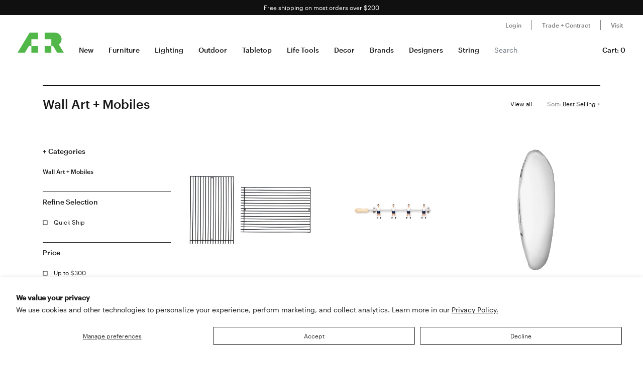

--- FILE ---
content_type: text/html; charset=utf-8
request_url: https://aplusrstore.com/collections/wall-art-mobiles
body_size: 32578
content:
<!doctype html>

<html lang="en">
  <head>
    <title>
      Wall Art + Mobiles
    </title>

    <meta charset="utf-8">

    <meta http-equiv="X-UA-Compatible" content="IE=edge">

    <meta name="description" content="">

    <meta
      name="viewport"
      content="width=device-width , initial-scale=1 , maximum-scale=1 , shrink-to-fit=no , user-scalable=no"
    >



    
    <link rel="stylesheet" href="//cdn.jsdelivr.net/gh/kenwheeler/slick@1.8.1/slick/slick-theme.css">

    <link rel="stylesheet" href="//cdn.jsdelivr.net/gh/kenwheeler/slick@1.8.1/slick/slick.css">

    <link rel="canonical" href="https://aplusrstore.com/collections/wall-art-mobiles">

    
      <link rel="shortcut icon" type="image/png" href="//aplusrstore.com/cdn/shop/files/favicon_32x32_7329ad31-0797-4eae-908a-e8d837d4b252_32x32.png?v=1614294930">
    
    

    <link href="//aplusrstore.com/cdn/shop/t/108/assets/theme.css?v=119689737136625170701739784966" rel="stylesheet" type="text/css" media="all" />

    <script src="//aplusrstore.com/cdn/shop/t/108/assets/theme.js?v=70837354794956913641700854839" defer></script>

<!-- Reddit Pixel -->
<script>
!function(w,d){if(!w.rdt){var p=w.rdt=function(){p.sendEvent?p.sendEvent.apply(p,arguments):p.callQueue.push(arguments)};p.callQueue=[];var t=d.createElement("script");t.src="https://www.redditstatic.com/ads/pixel.js",t.async=!0;var s=d.getElementsByTagName("script")[0];s.parentNode.insertBefore(t,s)}}(window,document);rdt('init','a2_h1itdku4bp89');rdt('track', 'PageVisit');
</script>
<!-- DO NOT MODIFY UNLESS TO REPLACE A USER IDENTIFIER -->
<!-- End Reddit Pixel -->
    
    <script type="text/javascript">
      var algoliaClient = algoliasearch('5MJ7ASNBHL', 'b8a479efc709ddc919466481daf79f60');
      const algoliaProductIndex = algoliaClient.initIndex('shopify_products');
      const algoliaCollectionIndex = algoliaClient.initIndex('shopify_collections');


      document.addEventListener("DOMContentLoaded", async function() {
        var searchBoxContainer = document.getElementById("search-box");
        var recentSearchesContainer = document.getElementById("recent-searches");
        var popularSearchesContainer = document.getElementById("popular-searches");
        var input = document.querySelector('input[name="q"]');
        var recentSearches = [] 
        
        try {
          recentSearches = JSON.parse(localStorage.getItem('recentSearches'))
        } catch (err) {}

        if (!recentSearches) {
          recentSearches = []
        }
        
        recentSearchesContainer.innerHTML = recentSearches.map(recentSearch => {
          return `<a href="/search?q=${recentSearch}">${recentSearch}</a>`
        }).join('')

        const response = await fetch(
          `https://analytics.algolia.com/2/searches?index=shopify_products&limit=6`,
          {
            headers: {
              "X-Algolia-API-Key": 'c6dcb4441022c4fc49e1497f58dfb886',
              "X-Algolia-Application-Id": '5MJ7ASNBHL'
            }
          }
        );
        const data = await response.json();

        popularSearchesContainer.innerHTML = data.searches.map(recentSearch => {
          return recentSearch.search ? `<a href="/search?q=${recentSearch.search}">${recentSearch.search}</a>` : ''
        }).join('')

        input.addEventListener("click", function() {
          searchBoxContainer.style.display = "block";
        })

        document.getElementById('svg-close').addEventListener('click', function() {
          searchBoxContainer.style.display = "none";
        });
        
        input.addEventListener("input", function() {
          var searchValue = this.value
          algoliaProductIndex.search(this.value, {hitsPerPage: 5}).then(function(response) {
            var hits = response.hits;
          
            document.getElementById("search-default-results").style.display = "none";
            document.getElementById("search-results").style.display = "block";
          
            var productsSearches = document.getElementById("products-searches");
            productsSearches.innerHTML =
              '<div class="d-flex justify-content-between px-2 pt-2"><span><strong>Products</strong></span><a href="/search?q=' +
              searchValue +
              '"><span><strong>View all</strong></span></a></div>' +
              hits
                .map(function(hit) {
                  return (
                    '<a class="search-product-row" href="/products/' +
                    hit.handle +
                    '"><div class="image-wrap"><img src="' +
                    hit.product_image +
                    '" alt="" /></div><div class="product-info d-flex flex-column"><p>' +
                    hit.vendor +
                    '</p><p class="vendor">' +
                    hit.title +
                    '</p><div>' +
                    (hit.variants_max_price !== hit.variants_min_price
                      ? '<span class="starting">Starting at $' + hit.variants_min_price + "</span>"
                      : '<span class="price">$' + hit.price + "</span>") +
                    "</div></div></a>"
                  );
                })
                .join("");
          });

          
          algoliaCollectionIndex.search(this.value, {hitsPerPage: 6}).then(({ hits }) => {
            document.getElementById("search-default-results").style.display = "none";
            document.getElementById("search-results").style.display = "block";

            var categoriesSearches = document.getElementById("categories-searches");
            categoriesSearches.innerHTML = hits.map(function(hit) {
              return !hit.title.includes('b2s') ? '<a href="/collections/' + hit.handle + '">' + hit.title + '</a>' : '';
            }).join('');
          });
        });
      });
    </script>

    

    <style>
.search-box {
	 position: absolute;
	 transform: translate(-30%, 0);
	 z-index: 100;
	 width: 380px;
	 font-family: inherit;
	 font-size: 13px;
	 background-color: #fff;
	 border-radius: 3px;
	 color: #333;
	 border: 1px solid #ddd;
	 -webkit-box-shadow: 0 3px 5px rgba(50, 50, 50, 0.25);
	 -moz-box-shadow: 0 3px 5px rgba(50, 50, 50, 0.25);
	 box-shadow: 0 3px 5px rgba(50, 50, 50, 0.25);
}
 @media (max-width: 991.98px) {
	 .search-box {
		 transform: unset;
		 position: fixed;
		 width: 95vw;
	}
}
 .search-box p {
	 margin-bottom: 0.5rem;
}
 .search-box .popular-searches {
	 border-bottom: 1px solid #ddd;
}
 .search-box .popular-searches, .search-box .category-list {
	 color: #666;
	 text-align: left;
	 padding-bottom: 10px;
}
 .search-box .popular-searches a, .search-box .category-list a {
	 display: block;
	 padding: 0.3rem 0.5rem;
	 font-family: "Graphik Web", sans-serif;
	 font-size: 14px;
	 line-height: 1rem;
	 color: #191919;
	 font-weight: 400;
}
 .search-box .popular-searches a:hover, .search-box .category-list a:hover {
	 background-color: #f5f5f5;
}
 .search-box span > strong {
	 font-size: 14px;
}
 .search-box .close-button {
	 width: 20px;
	 height: 20px;
	 min-width: auto;
	 background-color: transparent;
	 position: absolute;
	 right: 10px;
	 top: 5px;
	 display: block;
	 padding: 0;
	 border: 0;
	 z-index: 9;
}
 .search-box .no-result-box {
	 text-align: center;
	 font-size: 13px;
	 padding-top: 30px;
	 padding-bottom: 30px;
	 color: #333;
}
 .search-box .category-search {
	 border-bottom: 1px solid #ddd;
	 padding-bottom: 10px;
}
 .search-box .search-product-row {
	 display: flex;
	 align-items: center;
	 width: 100%;
	 height: auto;
	 text-align: left;
	 position: relative;
	 border-bottom: 1px solid #efefef;
	 margin: 0;
	 padding: 8px 7px;
	 text-decoration: none;
	 color: #000;
	 outline: 0;
	 line-height: 20px;
}
 .search-box .search-product-row .image-wrap {
	 float: left;
	 overflow: hidden;
	 width: 20% !important;
	 height: 100px !important;
	 text-align: center;
}
 .search-box .search-product-row .image-wrap img {
	 max-width: 100% !important;
	 max-height: 100px !important;
	 width: auto;
	 height: auto;
	 border: 0;
	 outline: 0;
	 margin-top: 5px;
	 display: inline-block;
	 opacity: 1;
}
 .search-box .search-product-row .product-info {
	 width: 74%;
	 margin-left: 8px;
}
 .search-box .search-product-row .product-info .price {
	 color: gray;
	 font-weight: normal;
	 font-size: 14px;
}
 .search-box .search-product-row .product-info .starting {
	 font-weight: normal;
	 font-size: 11px !important;
	 margin-bottom: 5px;
	 color: #393939 !important;
}
 .search-box .search-product-row .product-info .vendor {
	 font-weight: 500;
}
 .search-box .search-product-row .product-info p {
	 margin: 0;
}
 
    </style>

    <script>window.performance && window.performance.mark && window.performance.mark('shopify.content_for_header.start');</script><meta name="google-site-verification" content="pv5PXN-SVkSDymHpWJFzv_y9p7bE1EFmU4AmoewRXhM">
<meta name="google-site-verification" content="pv5PXN-SVkSDymHpWJFzv_y9p7bE1EFmU4AmoewRXhM">
<meta name="facebook-domain-verification" content="2qscgj8s0xz18txhruqktfv7uvy5xd">
<meta name="facebook-domain-verification" content="2qscgj8s0xz18txhruqktfv7uvy5xd">
<meta name="google-site-verification" content="yP1nfTLzHEDLiyDfbPsMmqRpsh1ppG-Wrr9prwiS-ks">
<meta id="shopify-digital-wallet" name="shopify-digital-wallet" content="/1220051002/digital_wallets/dialog">
<meta name="shopify-checkout-api-token" content="7a54d4b454bfc0267c975d29957b2782">
<meta id="in-context-paypal-metadata" data-shop-id="1220051002" data-venmo-supported="false" data-environment="production" data-locale="en_US" data-paypal-v4="true" data-currency="USD">
<link rel="alternate" type="application/atom+xml" title="Feed" href="/collections/wall-art-mobiles.atom" />
<link rel="alternate" type="application/json+oembed" href="https://aplusrstore.com/collections/wall-art-mobiles.oembed">
<script async="async" src="/checkouts/internal/preloads.js?locale=en-US"></script>
<link rel="preconnect" href="https://shop.app" crossorigin="anonymous">
<script async="async" src="https://shop.app/checkouts/internal/preloads.js?locale=en-US&shop_id=1220051002" crossorigin="anonymous"></script>
<script id="apple-pay-shop-capabilities" type="application/json">{"shopId":1220051002,"countryCode":"US","currencyCode":"USD","merchantCapabilities":["supports3DS"],"merchantId":"gid:\/\/shopify\/Shop\/1220051002","merchantName":"A+R","requiredBillingContactFields":["postalAddress","email","phone"],"requiredShippingContactFields":["postalAddress","email","phone"],"shippingType":"shipping","supportedNetworks":["visa","masterCard","amex","discover","elo","jcb"],"total":{"type":"pending","label":"A+R","amount":"1.00"},"shopifyPaymentsEnabled":true,"supportsSubscriptions":true}</script>
<script id="shopify-features" type="application/json">{"accessToken":"7a54d4b454bfc0267c975d29957b2782","betas":["rich-media-storefront-analytics"],"domain":"aplusrstore.com","predictiveSearch":true,"shopId":1220051002,"locale":"en"}</script>
<script>var Shopify = Shopify || {};
Shopify.shop = "aplusrdesign.myshopify.com";
Shopify.locale = "en";
Shopify.currency = {"active":"USD","rate":"1.0"};
Shopify.country = "US";
Shopify.theme = {"name":"aplusrstoretheme\/main","id":122896220218,"schema_name":null,"schema_version":null,"theme_store_id":null,"role":"main"};
Shopify.theme.handle = "null";
Shopify.theme.style = {"id":null,"handle":null};
Shopify.cdnHost = "aplusrstore.com/cdn";
Shopify.routes = Shopify.routes || {};
Shopify.routes.root = "/";</script>
<script type="module">!function(o){(o.Shopify=o.Shopify||{}).modules=!0}(window);</script>
<script>!function(o){function n(){var o=[];function n(){o.push(Array.prototype.slice.apply(arguments))}return n.q=o,n}var t=o.Shopify=o.Shopify||{};t.loadFeatures=n(),t.autoloadFeatures=n()}(window);</script>
<script>
  window.ShopifyPay = window.ShopifyPay || {};
  window.ShopifyPay.apiHost = "shop.app\/pay";
  window.ShopifyPay.redirectState = null;
</script>
<script id="shop-js-analytics" type="application/json">{"pageType":"collection"}</script>
<script defer="defer" async type="module" src="//aplusrstore.com/cdn/shopifycloud/shop-js/modules/v2/client.init-shop-cart-sync_BT-GjEfc.en.esm.js"></script>
<script defer="defer" async type="module" src="//aplusrstore.com/cdn/shopifycloud/shop-js/modules/v2/chunk.common_D58fp_Oc.esm.js"></script>
<script defer="defer" async type="module" src="//aplusrstore.com/cdn/shopifycloud/shop-js/modules/v2/chunk.modal_xMitdFEc.esm.js"></script>
<script type="module">
  await import("//aplusrstore.com/cdn/shopifycloud/shop-js/modules/v2/client.init-shop-cart-sync_BT-GjEfc.en.esm.js");
await import("//aplusrstore.com/cdn/shopifycloud/shop-js/modules/v2/chunk.common_D58fp_Oc.esm.js");
await import("//aplusrstore.com/cdn/shopifycloud/shop-js/modules/v2/chunk.modal_xMitdFEc.esm.js");

  window.Shopify.SignInWithShop?.initShopCartSync?.({"fedCMEnabled":true,"windoidEnabled":true});

</script>
<script>
  window.Shopify = window.Shopify || {};
  if (!window.Shopify.featureAssets) window.Shopify.featureAssets = {};
  window.Shopify.featureAssets['shop-js'] = {"shop-cart-sync":["modules/v2/client.shop-cart-sync_DZOKe7Ll.en.esm.js","modules/v2/chunk.common_D58fp_Oc.esm.js","modules/v2/chunk.modal_xMitdFEc.esm.js"],"init-fed-cm":["modules/v2/client.init-fed-cm_B6oLuCjv.en.esm.js","modules/v2/chunk.common_D58fp_Oc.esm.js","modules/v2/chunk.modal_xMitdFEc.esm.js"],"shop-cash-offers":["modules/v2/client.shop-cash-offers_D2sdYoxE.en.esm.js","modules/v2/chunk.common_D58fp_Oc.esm.js","modules/v2/chunk.modal_xMitdFEc.esm.js"],"shop-login-button":["modules/v2/client.shop-login-button_QeVjl5Y3.en.esm.js","modules/v2/chunk.common_D58fp_Oc.esm.js","modules/v2/chunk.modal_xMitdFEc.esm.js"],"pay-button":["modules/v2/client.pay-button_DXTOsIq6.en.esm.js","modules/v2/chunk.common_D58fp_Oc.esm.js","modules/v2/chunk.modal_xMitdFEc.esm.js"],"shop-button":["modules/v2/client.shop-button_DQZHx9pm.en.esm.js","modules/v2/chunk.common_D58fp_Oc.esm.js","modules/v2/chunk.modal_xMitdFEc.esm.js"],"avatar":["modules/v2/client.avatar_BTnouDA3.en.esm.js"],"init-windoid":["modules/v2/client.init-windoid_CR1B-cfM.en.esm.js","modules/v2/chunk.common_D58fp_Oc.esm.js","modules/v2/chunk.modal_xMitdFEc.esm.js"],"init-shop-for-new-customer-accounts":["modules/v2/client.init-shop-for-new-customer-accounts_C_vY_xzh.en.esm.js","modules/v2/client.shop-login-button_QeVjl5Y3.en.esm.js","modules/v2/chunk.common_D58fp_Oc.esm.js","modules/v2/chunk.modal_xMitdFEc.esm.js"],"init-shop-email-lookup-coordinator":["modules/v2/client.init-shop-email-lookup-coordinator_BI7n9ZSv.en.esm.js","modules/v2/chunk.common_D58fp_Oc.esm.js","modules/v2/chunk.modal_xMitdFEc.esm.js"],"init-shop-cart-sync":["modules/v2/client.init-shop-cart-sync_BT-GjEfc.en.esm.js","modules/v2/chunk.common_D58fp_Oc.esm.js","modules/v2/chunk.modal_xMitdFEc.esm.js"],"shop-toast-manager":["modules/v2/client.shop-toast-manager_DiYdP3xc.en.esm.js","modules/v2/chunk.common_D58fp_Oc.esm.js","modules/v2/chunk.modal_xMitdFEc.esm.js"],"init-customer-accounts":["modules/v2/client.init-customer-accounts_D9ZNqS-Q.en.esm.js","modules/v2/client.shop-login-button_QeVjl5Y3.en.esm.js","modules/v2/chunk.common_D58fp_Oc.esm.js","modules/v2/chunk.modal_xMitdFEc.esm.js"],"init-customer-accounts-sign-up":["modules/v2/client.init-customer-accounts-sign-up_iGw4briv.en.esm.js","modules/v2/client.shop-login-button_QeVjl5Y3.en.esm.js","modules/v2/chunk.common_D58fp_Oc.esm.js","modules/v2/chunk.modal_xMitdFEc.esm.js"],"shop-follow-button":["modules/v2/client.shop-follow-button_CqMgW2wH.en.esm.js","modules/v2/chunk.common_D58fp_Oc.esm.js","modules/v2/chunk.modal_xMitdFEc.esm.js"],"checkout-modal":["modules/v2/client.checkout-modal_xHeaAweL.en.esm.js","modules/v2/chunk.common_D58fp_Oc.esm.js","modules/v2/chunk.modal_xMitdFEc.esm.js"],"shop-login":["modules/v2/client.shop-login_D91U-Q7h.en.esm.js","modules/v2/chunk.common_D58fp_Oc.esm.js","modules/v2/chunk.modal_xMitdFEc.esm.js"],"lead-capture":["modules/v2/client.lead-capture_BJmE1dJe.en.esm.js","modules/v2/chunk.common_D58fp_Oc.esm.js","modules/v2/chunk.modal_xMitdFEc.esm.js"],"payment-terms":["modules/v2/client.payment-terms_Ci9AEqFq.en.esm.js","modules/v2/chunk.common_D58fp_Oc.esm.js","modules/v2/chunk.modal_xMitdFEc.esm.js"]};
</script>
<script>(function() {
  var isLoaded = false;
  function asyncLoad() {
    if (isLoaded) return;
    isLoaded = true;
    var urls = ["https:\/\/cdn.shopify.com\/s\/files\/1\/0012\/2005\/1002\/t\/79\/assets\/affirmShopify.js?v=1593198110\u0026shop=aplusrdesign.myshopify.com","https:\/\/static.klaviyo.com\/onsite\/js\/klaviyo.js?company_id=SPLCbM\u0026shop=aplusrdesign.myshopify.com","https:\/\/static.klaviyo.com\/onsite\/js\/klaviyo.js?company_id=SPLCbM\u0026shop=aplusrdesign.myshopify.com","\/\/cdn.shopify.com\/proxy\/b9c7dc3f732ed28090ca9957731637c8dbcc50d9ddb08b0f362021275bd9025f\/quotify.dev\/js\/widget.js?shop=aplusrdesign.myshopify.com\u0026sp-cache-control=cHVibGljLCBtYXgtYWdlPTkwMA"];
    for (var i = 0; i < urls.length; i++) {
      var s = document.createElement('script');
      s.type = 'text/javascript';
      s.async = true;
      s.src = urls[i];
      var x = document.getElementsByTagName('script')[0];
      x.parentNode.insertBefore(s, x);
    }
  };
  if(window.attachEvent) {
    window.attachEvent('onload', asyncLoad);
  } else {
    window.addEventListener('load', asyncLoad, false);
  }
})();</script>
<script id="__st">var __st={"a":1220051002,"offset":-28800,"reqid":"487a7f1e-abb9-42fc-885d-4632913b4bcb-1769050531","pageurl":"aplusrstore.com\/collections\/wall-art-mobiles","u":"ac264180c55b","p":"collection","rtyp":"collection","rid":68816830522};</script>
<script>window.ShopifyPaypalV4VisibilityTracking = true;</script>
<script id="captcha-bootstrap">!function(){'use strict';const t='contact',e='account',n='new_comment',o=[[t,t],['blogs',n],['comments',n],[t,'customer']],c=[[e,'customer_login'],[e,'guest_login'],[e,'recover_customer_password'],[e,'create_customer']],r=t=>t.map((([t,e])=>`form[action*='/${t}']:not([data-nocaptcha='true']) input[name='form_type'][value='${e}']`)).join(','),a=t=>()=>t?[...document.querySelectorAll(t)].map((t=>t.form)):[];function s(){const t=[...o],e=r(t);return a(e)}const i='password',u='form_key',d=['recaptcha-v3-token','g-recaptcha-response','h-captcha-response',i],f=()=>{try{return window.sessionStorage}catch{return}},m='__shopify_v',_=t=>t.elements[u];function p(t,e,n=!1){try{const o=window.sessionStorage,c=JSON.parse(o.getItem(e)),{data:r}=function(t){const{data:e,action:n}=t;return t[m]||n?{data:e,action:n}:{data:t,action:n}}(c);for(const[e,n]of Object.entries(r))t.elements[e]&&(t.elements[e].value=n);n&&o.removeItem(e)}catch(o){console.error('form repopulation failed',{error:o})}}const l='form_type',E='cptcha';function T(t){t.dataset[E]=!0}const w=window,h=w.document,L='Shopify',v='ce_forms',y='captcha';let A=!1;((t,e)=>{const n=(g='f06e6c50-85a8-45c8-87d0-21a2b65856fe',I='https://cdn.shopify.com/shopifycloud/storefront-forms-hcaptcha/ce_storefront_forms_captcha_hcaptcha.v1.5.2.iife.js',D={infoText:'Protected by hCaptcha',privacyText:'Privacy',termsText:'Terms'},(t,e,n)=>{const o=w[L][v],c=o.bindForm;if(c)return c(t,g,e,D).then(n);var r;o.q.push([[t,g,e,D],n]),r=I,A||(h.body.append(Object.assign(h.createElement('script'),{id:'captcha-provider',async:!0,src:r})),A=!0)});var g,I,D;w[L]=w[L]||{},w[L][v]=w[L][v]||{},w[L][v].q=[],w[L][y]=w[L][y]||{},w[L][y].protect=function(t,e){n(t,void 0,e),T(t)},Object.freeze(w[L][y]),function(t,e,n,w,h,L){const[v,y,A,g]=function(t,e,n){const i=e?o:[],u=t?c:[],d=[...i,...u],f=r(d),m=r(i),_=r(d.filter((([t,e])=>n.includes(e))));return[a(f),a(m),a(_),s()]}(w,h,L),I=t=>{const e=t.target;return e instanceof HTMLFormElement?e:e&&e.form},D=t=>v().includes(t);t.addEventListener('submit',(t=>{const e=I(t);if(!e)return;const n=D(e)&&!e.dataset.hcaptchaBound&&!e.dataset.recaptchaBound,o=_(e),c=g().includes(e)&&(!o||!o.value);(n||c)&&t.preventDefault(),c&&!n&&(function(t){try{if(!f())return;!function(t){const e=f();if(!e)return;const n=_(t);if(!n)return;const o=n.value;o&&e.removeItem(o)}(t);const e=Array.from(Array(32),(()=>Math.random().toString(36)[2])).join('');!function(t,e){_(t)||t.append(Object.assign(document.createElement('input'),{type:'hidden',name:u})),t.elements[u].value=e}(t,e),function(t,e){const n=f();if(!n)return;const o=[...t.querySelectorAll(`input[type='${i}']`)].map((({name:t})=>t)),c=[...d,...o],r={};for(const[a,s]of new FormData(t).entries())c.includes(a)||(r[a]=s);n.setItem(e,JSON.stringify({[m]:1,action:t.action,data:r}))}(t,e)}catch(e){console.error('failed to persist form',e)}}(e),e.submit())}));const S=(t,e)=>{t&&!t.dataset[E]&&(n(t,e.some((e=>e===t))),T(t))};for(const o of['focusin','change'])t.addEventListener(o,(t=>{const e=I(t);D(e)&&S(e,y())}));const B=e.get('form_key'),M=e.get(l),P=B&&M;t.addEventListener('DOMContentLoaded',(()=>{const t=y();if(P)for(const e of t)e.elements[l].value===M&&p(e,B);[...new Set([...A(),...v().filter((t=>'true'===t.dataset.shopifyCaptcha))])].forEach((e=>S(e,t)))}))}(h,new URLSearchParams(w.location.search),n,t,e,['guest_login'])})(!0,!1)}();</script>
<script integrity="sha256-4kQ18oKyAcykRKYeNunJcIwy7WH5gtpwJnB7kiuLZ1E=" data-source-attribution="shopify.loadfeatures" defer="defer" src="//aplusrstore.com/cdn/shopifycloud/storefront/assets/storefront/load_feature-a0a9edcb.js" crossorigin="anonymous"></script>
<script crossorigin="anonymous" defer="defer" src="//aplusrstore.com/cdn/shopifycloud/storefront/assets/shopify_pay/storefront-65b4c6d7.js?v=20250812"></script>
<script data-source-attribution="shopify.dynamic_checkout.dynamic.init">var Shopify=Shopify||{};Shopify.PaymentButton=Shopify.PaymentButton||{isStorefrontPortableWallets:!0,init:function(){window.Shopify.PaymentButton.init=function(){};var t=document.createElement("script");t.src="https://aplusrstore.com/cdn/shopifycloud/portable-wallets/latest/portable-wallets.en.js",t.type="module",document.head.appendChild(t)}};
</script>
<script data-source-attribution="shopify.dynamic_checkout.buyer_consent">
  function portableWalletsHideBuyerConsent(e){var t=document.getElementById("shopify-buyer-consent"),n=document.getElementById("shopify-subscription-policy-button");t&&n&&(t.classList.add("hidden"),t.setAttribute("aria-hidden","true"),n.removeEventListener("click",e))}function portableWalletsShowBuyerConsent(e){var t=document.getElementById("shopify-buyer-consent"),n=document.getElementById("shopify-subscription-policy-button");t&&n&&(t.classList.remove("hidden"),t.removeAttribute("aria-hidden"),n.addEventListener("click",e))}window.Shopify?.PaymentButton&&(window.Shopify.PaymentButton.hideBuyerConsent=portableWalletsHideBuyerConsent,window.Shopify.PaymentButton.showBuyerConsent=portableWalletsShowBuyerConsent);
</script>
<script data-source-attribution="shopify.dynamic_checkout.cart.bootstrap">document.addEventListener("DOMContentLoaded",(function(){function t(){return document.querySelector("shopify-accelerated-checkout-cart, shopify-accelerated-checkout")}if(t())Shopify.PaymentButton.init();else{new MutationObserver((function(e,n){t()&&(Shopify.PaymentButton.init(),n.disconnect())})).observe(document.body,{childList:!0,subtree:!0})}}));
</script>
<script id='scb4127' type='text/javascript' async='' src='https://aplusrstore.com/cdn/shopifycloud/privacy-banner/storefront-banner.js'></script><link id="shopify-accelerated-checkout-styles" rel="stylesheet" media="screen" href="https://aplusrstore.com/cdn/shopifycloud/portable-wallets/latest/accelerated-checkout-backwards-compat.css" crossorigin="anonymous">
<style id="shopify-accelerated-checkout-cart">
        #shopify-buyer-consent {
  margin-top: 1em;
  display: inline-block;
  width: 100%;
}

#shopify-buyer-consent.hidden {
  display: none;
}

#shopify-subscription-policy-button {
  background: none;
  border: none;
  padding: 0;
  text-decoration: underline;
  font-size: inherit;
  cursor: pointer;
}

#shopify-subscription-policy-button::before {
  box-shadow: none;
}

      </style>

<script>window.performance && window.performance.mark && window.performance.mark('shopify.content_for_header.end');</script>

    <style>

  /*

    This font software is the property of Commercial Type.

    You may not modify the font software, use it on another website, or install it on a computer.

    License information is available at http://commercialtype.com/eula
    For more information please visit Commercial Type at http://commercialtype.com or email us at info[at]commercialtype.com

    Copyright (C) 2018 Schwartzco Inc.
    License: 1807-FWJFSF

  */

  @font-face {

    font-family : 'Graphik Web';

    font-style : normal;

    font-weight : 300;

    src : url( '//aplusrstore.com/cdn/shop/t/108/assets/graphik-light-web.eot?v=144546658166484008111700854833' );

    src : url( '//aplusrstore.com/cdn/shop/t/108/assets/graphik-light-web.eot?%23iefix&v=144546658166484008111700854833' ) format( 'embedded-opentype' ),

          url( '//aplusrstore.com/cdn/shop/t/108/assets/graphik-light-web.woff2?v=119475750175615294111700854838' ) format( 'woff2' ),

          url( '//aplusrstore.com/cdn/shop/t/108/assets/graphik-light-web.woff?v=173296136010883025291700854839' ) format( 'woff' );

  }

  @font-face {

    font-family : 'Graphik Web';

    font-style : italic;

    font-weight : 300;

    src : url( '//aplusrstore.com/cdn/shop/t/108/assets/graphik-light-italic-web.eot?v=139013056163308646271700854839' );

    src : url( '//aplusrstore.com/cdn/shop/t/108/assets/graphik-light-italic-web.eot?%23iefix&v=139013056163308646271700854839' ) format( 'embedded-opentype' ),

          url( '//aplusrstore.com/cdn/shop/t/108/assets/graphik-light-italic-web.woff2?v=36948571150748959691700854838' ) format( 'woff2' ),

          url( '//aplusrstore.com/cdn/shop/t/108/assets/graphik-light-italic-web.woff?v=133482341910790859611700854832' ) format( 'woff' );

  }

  @font-face {

    font-family : 'Graphik Web';

    font-style : normal;

    font-weight : 400;

    src : url( '//aplusrstore.com/cdn/shop/t/108/assets/graphik-regular-web.eot?v=74154647566596014271700854838' );

    src : url( '//aplusrstore.com/cdn/shop/t/108/assets/graphik-regular-web.eot?%23iefix&v=74154647566596014271700854838' ) format( 'embedded-opentype' ),

          url( '//aplusrstore.com/cdn/shop/t/108/assets/graphik-regular-web.woff2?v=144199990889210057191700854839' ) format( 'woff2' ),

          url( '//aplusrstore.com/cdn/shop/t/108/assets/graphik-regular-web.woff?v=178431629826130714591700854839' ) format( 'woff' );

  }

  @font-face {

    font-family : 'Graphik Web';

    font-style : italic;

    font-weight : 400;

    src : url( '//aplusrstore.com/cdn/shop/t/108/assets/graphik-regular-italic-web.eot?v=90794544694432979391700854839' );

    src : url( '//aplusrstore.com/cdn/shop/t/108/assets/graphik-regular-italic-web.eot?%23iefix&v=90794544694432979391700854839' ) format( 'embedded-opentype' ),

          url( '//aplusrstore.com/cdn/shop/t/108/assets/graphik-regular-italic-web.woff2?v=117859485486843944001700854841' ) format( 'woff2' ),

          url( '//aplusrstore.com/cdn/shop/t/108/assets/graphik-regular-italic-web.woff?v=2906878034301629991700854839' ) format( 'woff' );

  }

  @font-face {

    font-family : 'Graphik Web';

    font-style : normal;

    font-weight : 500;

    src : url( '//aplusrstore.com/cdn/shop/t/108/assets/graphik-medium-web.eot?v=168739240009785392071700854839' );

    src : url( '//aplusrstore.com/cdn/shop/t/108/assets/graphik-medium-web.eot?%23iefix&v=168739240009785392071700854839' ) format( 'embedded-opentype' ),

          url( '//aplusrstore.com/cdn/shop/t/108/assets/graphik-medium-web.woff2?v=152600725792578091951700854839' ) format( 'woff2' ),

          url( '//aplusrstore.com/cdn/shop/t/108/assets/graphik-medium-web.woff?v=80073887819922950351700854838' ) format( 'woff' );

  }

  @font-face {

    font-family : 'Graphik Web';

    font-style : italic;

    font-weight : 500;

    src : url( '//aplusrstore.com/cdn/shop/t/108/assets/graphik-medium-italic-web.eot?v=180833577992904744641700854841' );

    src : url( '//aplusrstore.com/cdn/shop/t/108/assets/graphik-medium-italic-web.eot?%23iefix&v=180833577992904744641700854841' ) format( 'embedded-opentype' ),

          url( '//aplusrstore.com/cdn/shop/t/108/assets/graphik-medium-italic-web.woff2?v=5050028911211128491700854839' ) format( 'woff2' ),

          url( '//aplusrstore.com/cdn/shop/t/108/assets/graphik-medium-italic-web.woff?v=89589484449762477211700854840' ) format( 'woff' );

  }

</style>


    <style>
      .graphik-medium-22 {

        font-family : 'Graphik Web' , sans-serif;

        -webkit-font-smoothing : antialiased;

        line-height : 1rem;

        font-weight : 500;

        font-size : 22px;

      }

      .graphik-medium-19 {

        font-family : 'Graphik Web' , sans-serif;

        -webkit-font-smoothing : antialiased;

        line-height : 1rem;

        font-weight : 500;

        font-size : 19px;

      }
    </style>
    
    <script type="text/javascript">
      // if ((location.host === 'checkout.aplusrstore.com') && window.self === window.top ) {
      //   if (location.pathname !== '/cart' && !location.pathname.includes('/account')) {
      //     location.href = location.href.replace('checkout.aplusrstore.com', 'aplusrstore.com');
      //   }
      // }
    </script>
  
<script>
    
    
    
    
    
    var gsf_conversion_data = {page_type : 'category', event : 'view_item_list', data : {product_data : [{variant_id : 22990502133818, product_id : 2368842498106, name : "Modular Art Piece: Set of 2", price : "75.00", currency : "USD", sku : "BND-ARTSTRAIGHTBLK", brand : "Bend Goods • Gaurav Nanda", variant : "Straight", category : "Wall Art + Mobiles", quantity : "0" }, {variant_id : 40511644041274, product_id : 2444058001466, name : "Wall Champions Coat Rack", price : "150.00", currency : "USD", sku : "RS-WCH4-USA", brand : "RS Barcelona • Rafael Rodríguez", variant : "USA", category : "Wall Hangers", quantity : "0" }, {variant_id : 31756204081210, product_id : 1690909999162, name : "Tafla O Mirror", price : "8460.00", currency : "USD", sku : "ZIE-TAFO1-INOX-POL", brand : "Zieta", variant : "O1", category : "Wall Mirrors", quantity : "0" }, {variant_id : 23179387830330, product_id : 2409064988730, name : "Mirror Sculptures: Wall Tiles", price : "336.00", currency : "USD", sku : "VRPN-130369", brand : "Verpan • Verner Panton", variant : "1", category : "Wall Art + Mobiles", quantity : "-2" }], total_price :"9021.00", shop_currency : "USD", collection_id : "68816830522", collection_name : "Wall Art + Mobiles" }};
    
</script>
<!-- BEGIN app block: shopify://apps/elevar-conversion-tracking/blocks/dataLayerEmbed/bc30ab68-b15c-4311-811f-8ef485877ad6 -->



<script type="module" dynamic>
  const configUrl = "/a/elevar/static/configs/2334f5c3b4e41b8139c8804a1fcf25965a572b09/config.js";
  const config = (await import(configUrl)).default;
  const scriptUrl = config.script_src_app_theme_embed;

  if (scriptUrl) {
    const { handler } = await import(scriptUrl);

    await handler(
      config,
      {
        cartData: {
  marketId: "845348922",
  attributes:{},
  cartTotal: "0.0",
  currencyCode:"USD",
  items: []
}
,
        user: {cartTotal: "0.0",
    currencyCode:"USD",customer: {},
}
,
        isOnCartPage:false,
        collectionView:{
    currencyCode:"USD",
    items: [{id:"BND-ARTSTRAIGHTBLK",name:"Modular Art Piece: Set of 2",
          brand:"Bend Goods • Gaurav Nanda",
          category:"Wall Art + Mobiles",
          variant:"Straight",
          price: "75.0",
          productId: "2368842498106",
          variantId: "22990502133818",
          handle:"bend-goods-modular-art-piece-set-of-2",
          compareAtPrice: "0.0",image:"\/\/aplusrstore.com\/cdn\/shop\/files\/16_f956b672-eb82-4cc7-9a12-a2c2f9b2570e.jpg?v=1696572302"},{id:"RS-WCH4-USA",name:"Wall Champions Coat Rack",
          brand:"RS Barcelona • Rafael Rodríguez",
          category:"Wall Hangers",
          variant:"USA",
          price: "150.0",
          productId: "2444058001466",
          variantId: "40511644041274",
          handle:"rs-barcelona-wall-champions-coat-rack",
          compareAtPrice: "0.0",image:"\/\/aplusrstore.com\/cdn\/shop\/files\/lineusa_26e2c7e1-0f89-4dd3-affb-c7e8304527e1.jpg?v=1690462831"},{id:"ZIE-TAFO1-INOX-POL",name:"Tafla O Mirror",
          brand:"Zieta",
          category:"Wall Mirrors",
          variant:"O1",
          price: "1155.0",
          productId: "1690909999162",
          variantId: "31756204081210",
          handle:"zieta-tafla-o-mirror",
          compareAtPrice: "0.0",image:"\/\/aplusrstore.com\/cdn\/shop\/files\/Zieta_TAFLA_O1_inox_Zieta_Collection_packshot-large.jpg?v=1743445873"},{id:"VRPN-130369",name:"Mirror Sculptures: Wall Tiles",
          brand:"Verpan • Verner Panton",
          category:"Wall Art + Mobiles",
          variant:"1",
          price: "336.0",
          productId: "2409064988730",
          variantId: "23179387830330",
          handle:"verpan-mirror-sculptures-wall-tiles",
          compareAtPrice: "0.0",image:"\/\/aplusrstore.com\/cdn\/shop\/files\/VERPAN_MIRRORSCULPTURE-1pyramid_HR_7dbbb0c5-f305-4b82-9868-86b50f1fb2c9.jpg?v=1762493437"},{id:"ZIE-RON200-INX-POL",name:"Mirror Rondo",
          brand:"Zieta",
          category:"Wall Mirrors",
          variant:"XX-Large - 78.7\"",
          price: "1730.0",
          productId: "1840001286202",
          variantId: "40786345820218",
          handle:"zieta-mirror-rondo",
          compareAtPrice: "0.0",image:"\/\/aplusrstore.com\/cdn\/shop\/files\/XXxLargePolishedinox.jpg?v=1768821764"},{id:"MOO-8718282302515",name:"The Party Wall Lamp",
          brand:"Moooi • Kranen\/Gille",
          category:"Wall Lighting",
          variant:"Bert",
          price: "803.0",
          productId: "4621711310906",
          variantId: "32216129601594",
          handle:"moooi-the-party-wall-lamp",
          compareAtPrice: "0.0",image:"\/\/aplusrstore.com\/cdn\/shop\/products\/Moooi-The-Party-Bert-Light.jpg?v=1675415436"},{id:"RS-WCH1-USA",name:"Wall Champions Coat Hook",
          brand:"RS Barcelona • Rafael Rodríguez",
          category:"Wall Hangers",
          variant:"USA",
          price: "55.0",
          productId: "7296733839418",
          variantId: "40511644958778",
          handle:"rs-barcelona-wall-champions-coat-hook",
          compareAtPrice: "0.0",image:"\/\/aplusrstore.com\/cdn\/shop\/files\/USA_b1c3d5e8-a4ee-4347-b0f8-91799b2543cb.jpg?v=1718177864"},{id:"ZIE-RON200-SAP-EMR",name:"Gradient Rondo",
          brand:"Zieta",
          category:"Wall Mirrors",
          variant:"XX-Large - 78.7\" \/ Sapphire + Emerald",
          price: "3800.0",
          productId: "6537702506554",
          variantId: "40786299748410",
          handle:"zieta-gradient-rondo",
          compareAtPrice: "0.0",image:"\/\/aplusrstore.com\/cdn\/shop\/files\/ExLargesapphire_emeraldgradient.jpg?v=1743446732"},{id:"ZIE-TAFO1-SAP",name:"Tafla O Mirror: Gradient",
          brand:"Zieta",
          category:"Wall Mirrors",
          variant:"O1 \/ Sapphire",
          price: "2335.0",
          productId: "4617260400698",
          variantId: "40546288468026",
          handle:"zieta-tafla-o-mirror-gradient",
          compareAtPrice: "0.0",image:"\/\/aplusrstore.com\/cdn\/shop\/files\/zieta_TAFLA_Mirror_O1_Sapphire_Gradient_Collection-large.jpg?v=1721975472"},{id:"ZIE-TAFC1-SAP-EMR",name:"Tafla C Mirror: Gradient",
          brand:"Zieta",
          category:"Wall Mirrors",
          variant:"C1 \/ Sapphire + Emerald",
          price: "2430.0",
          productId: "4617260466234",
          variantId: "40546290991162",
          handle:"zieta-tafla-c-mirror-gradient",
          compareAtPrice: "0.0",image:"\/\/aplusrstore.com\/cdn\/shop\/products\/Zieta_TAFLA_Mirror_C1_deep_space_blue_Gradient_Collection_8a403e91-beaa-4ba5-ad25-39fd4a8f40fa.jpg?v=1660630361"},{id:"ZIE-TAFQ1-INOX-POL",name:"Tafla Q Mirror",
          brand:"Zieta",
          category:"Wall Mirrors",
          variant:"Q1",
          price: "2185.0",
          productId: "1690910425146",
          variantId: "31760524247098",
          handle:"zieta-tafla-q-mirror",
          compareAtPrice: "0.0",image:"\/\/aplusrstore.com\/cdn\/shop\/products\/zieta_TAFLA_Mirror_Q2_Inox_Zieta_Collection.jpg?v=1660621819"},{id:"ZIE-TAFC1-INOX-POL",name:"Tafla C Mirror",
          brand:"Zieta",
          category:"Wall Mirrors",
          variant:"C1",
          price: "1155.0",
          productId: "1690911375418",
          variantId: "15681939374138",
          handle:"zieta-tafla-c-mirror",
          compareAtPrice: "0.0",image:"\/\/aplusrstore.com\/cdn\/shop\/products\/zieta_TAFLA_Mirror_C1_Inox_Zieta_Collection.jpg?v=1660627291"},{id:"ZIE-RONDL36-INX-POL",name:"Mirror Rondel",
          brand:"Zieta",
          category:"Wall Mirrors",
          variant:"Default Title",
          price: "555.0",
          productId: "2022491258938",
          variantId: "39602764185658",
          handle:"zieta-mirror-rondel",
          compareAtPrice: "0.0",image:"\/\/aplusrstore.com\/cdn\/shop\/files\/Zieta_RONDEL_Mirrorcopy.jpg?v=1768820738"},{id:"ZIE-NUCL-SAP-EMR-L",name:"Nucleus Gradient Mirror",
          brand:"Zieta",
          category:"Wall Mirrors",
          variant:"Large - 236.2\" \/ Sapphire + Emerald",
          price: "12710.0",
          productId: "4498609831994",
          variantId: "31781997543482",
          handle:"zieta-nucleus-gradient-mirror",
          compareAtPrice: "0.0",image:"\/\/aplusrstore.com\/cdn\/shop\/files\/Zieta_NUCLEUS_emerald-sapphire_Gradient_Collection_1.jpg?v=1768896171"},{id:"ZIE-KAMY-WAL-HAN-6-EMR",name:"Kamyki Wall Hanger",
          brand:"Zieta",
          category:"Wall Art + Mobiles",
          variant:"6 \/ Emerald",
          price: "850.0",
          productId: "1839996895290",
          variantId: "40545675870266",
          handle:"zieta-kamyki-wall-hanger",
          compareAtPrice: "0.0",image:"\/\/aplusrstore.com\/cdn\/shop\/files\/Zieta_KAMYKI_18_SET_Sapphire_Gradient_Collection_Packshot-large.jpg?v=1768807746"},]
  },
        searchResultsView:null,
        productView:null,
        checkoutComplete: null
      }
    );
  }
</script>


<!-- END app block --><!-- BEGIN app block: shopify://apps/klaviyo-email-marketing-sms/blocks/klaviyo-onsite-embed/2632fe16-c075-4321-a88b-50b567f42507 -->












  <script async src="https://static.klaviyo.com/onsite/js/SPLCbM/klaviyo.js?company_id=SPLCbM"></script>
  <script>!function(){if(!window.klaviyo){window._klOnsite=window._klOnsite||[];try{window.klaviyo=new Proxy({},{get:function(n,i){return"push"===i?function(){var n;(n=window._klOnsite).push.apply(n,arguments)}:function(){for(var n=arguments.length,o=new Array(n),w=0;w<n;w++)o[w]=arguments[w];var t="function"==typeof o[o.length-1]?o.pop():void 0,e=new Promise((function(n){window._klOnsite.push([i].concat(o,[function(i){t&&t(i),n(i)}]))}));return e}}})}catch(n){window.klaviyo=window.klaviyo||[],window.klaviyo.push=function(){var n;(n=window._klOnsite).push.apply(n,arguments)}}}}();</script>

  




  <script>
    window.klaviyoReviewsProductDesignMode = false
  </script>







<!-- END app block --><meta property="og:image" content="https://cdn.shopify.com/s/files/1/0012/2005/1002/files/social_sharing.jpg?v=1734542813" />
<meta property="og:image:secure_url" content="https://cdn.shopify.com/s/files/1/0012/2005/1002/files/social_sharing.jpg?v=1734542813" />
<meta property="og:image:width" content="1200" />
<meta property="og:image:height" content="682" />
<link href="https://monorail-edge.shopifysvc.com" rel="dns-prefetch">
<script>(function(){if ("sendBeacon" in navigator && "performance" in window) {try {var session_token_from_headers = performance.getEntriesByType('navigation')[0].serverTiming.find(x => x.name == '_s').description;} catch {var session_token_from_headers = undefined;}var session_cookie_matches = document.cookie.match(/_shopify_s=([^;]*)/);var session_token_from_cookie = session_cookie_matches && session_cookie_matches.length === 2 ? session_cookie_matches[1] : "";var session_token = session_token_from_headers || session_token_from_cookie || "";function handle_abandonment_event(e) {var entries = performance.getEntries().filter(function(entry) {return /monorail-edge.shopifysvc.com/.test(entry.name);});if (!window.abandonment_tracked && entries.length === 0) {window.abandonment_tracked = true;var currentMs = Date.now();var navigation_start = performance.timing.navigationStart;var payload = {shop_id: 1220051002,url: window.location.href,navigation_start,duration: currentMs - navigation_start,session_token,page_type: "collection"};window.navigator.sendBeacon("https://monorail-edge.shopifysvc.com/v1/produce", JSON.stringify({schema_id: "online_store_buyer_site_abandonment/1.1",payload: payload,metadata: {event_created_at_ms: currentMs,event_sent_at_ms: currentMs}}));}}window.addEventListener('pagehide', handle_abandonment_event);}}());</script>
<script id="web-pixels-manager-setup">(function e(e,d,r,n,o){if(void 0===o&&(o={}),!Boolean(null===(a=null===(i=window.Shopify)||void 0===i?void 0:i.analytics)||void 0===a?void 0:a.replayQueue)){var i,a;window.Shopify=window.Shopify||{};var t=window.Shopify;t.analytics=t.analytics||{};var s=t.analytics;s.replayQueue=[],s.publish=function(e,d,r){return s.replayQueue.push([e,d,r]),!0};try{self.performance.mark("wpm:start")}catch(e){}var l=function(){var e={modern:/Edge?\/(1{2}[4-9]|1[2-9]\d|[2-9]\d{2}|\d{4,})\.\d+(\.\d+|)|Firefox\/(1{2}[4-9]|1[2-9]\d|[2-9]\d{2}|\d{4,})\.\d+(\.\d+|)|Chrom(ium|e)\/(9{2}|\d{3,})\.\d+(\.\d+|)|(Maci|X1{2}).+ Version\/(15\.\d+|(1[6-9]|[2-9]\d|\d{3,})\.\d+)([,.]\d+|)( \(\w+\)|)( Mobile\/\w+|) Safari\/|Chrome.+OPR\/(9{2}|\d{3,})\.\d+\.\d+|(CPU[ +]OS|iPhone[ +]OS|CPU[ +]iPhone|CPU IPhone OS|CPU iPad OS)[ +]+(15[._]\d+|(1[6-9]|[2-9]\d|\d{3,})[._]\d+)([._]\d+|)|Android:?[ /-](13[3-9]|1[4-9]\d|[2-9]\d{2}|\d{4,})(\.\d+|)(\.\d+|)|Android.+Firefox\/(13[5-9]|1[4-9]\d|[2-9]\d{2}|\d{4,})\.\d+(\.\d+|)|Android.+Chrom(ium|e)\/(13[3-9]|1[4-9]\d|[2-9]\d{2}|\d{4,})\.\d+(\.\d+|)|SamsungBrowser\/([2-9]\d|\d{3,})\.\d+/,legacy:/Edge?\/(1[6-9]|[2-9]\d|\d{3,})\.\d+(\.\d+|)|Firefox\/(5[4-9]|[6-9]\d|\d{3,})\.\d+(\.\d+|)|Chrom(ium|e)\/(5[1-9]|[6-9]\d|\d{3,})\.\d+(\.\d+|)([\d.]+$|.*Safari\/(?![\d.]+ Edge\/[\d.]+$))|(Maci|X1{2}).+ Version\/(10\.\d+|(1[1-9]|[2-9]\d|\d{3,})\.\d+)([,.]\d+|)( \(\w+\)|)( Mobile\/\w+|) Safari\/|Chrome.+OPR\/(3[89]|[4-9]\d|\d{3,})\.\d+\.\d+|(CPU[ +]OS|iPhone[ +]OS|CPU[ +]iPhone|CPU IPhone OS|CPU iPad OS)[ +]+(10[._]\d+|(1[1-9]|[2-9]\d|\d{3,})[._]\d+)([._]\d+|)|Android:?[ /-](13[3-9]|1[4-9]\d|[2-9]\d{2}|\d{4,})(\.\d+|)(\.\d+|)|Mobile Safari.+OPR\/([89]\d|\d{3,})\.\d+\.\d+|Android.+Firefox\/(13[5-9]|1[4-9]\d|[2-9]\d{2}|\d{4,})\.\d+(\.\d+|)|Android.+Chrom(ium|e)\/(13[3-9]|1[4-9]\d|[2-9]\d{2}|\d{4,})\.\d+(\.\d+|)|Android.+(UC? ?Browser|UCWEB|U3)[ /]?(15\.([5-9]|\d{2,})|(1[6-9]|[2-9]\d|\d{3,})\.\d+)\.\d+|SamsungBrowser\/(5\.\d+|([6-9]|\d{2,})\.\d+)|Android.+MQ{2}Browser\/(14(\.(9|\d{2,})|)|(1[5-9]|[2-9]\d|\d{3,})(\.\d+|))(\.\d+|)|K[Aa][Ii]OS\/(3\.\d+|([4-9]|\d{2,})\.\d+)(\.\d+|)/},d=e.modern,r=e.legacy,n=navigator.userAgent;return n.match(d)?"modern":n.match(r)?"legacy":"unknown"}(),u="modern"===l?"modern":"legacy",c=(null!=n?n:{modern:"",legacy:""})[u],f=function(e){return[e.baseUrl,"/wpm","/b",e.hashVersion,"modern"===e.buildTarget?"m":"l",".js"].join("")}({baseUrl:d,hashVersion:r,buildTarget:u}),m=function(e){var d=e.version,r=e.bundleTarget,n=e.surface,o=e.pageUrl,i=e.monorailEndpoint;return{emit:function(e){var a=e.status,t=e.errorMsg,s=(new Date).getTime(),l=JSON.stringify({metadata:{event_sent_at_ms:s},events:[{schema_id:"web_pixels_manager_load/3.1",payload:{version:d,bundle_target:r,page_url:o,status:a,surface:n,error_msg:t},metadata:{event_created_at_ms:s}}]});if(!i)return console&&console.warn&&console.warn("[Web Pixels Manager] No Monorail endpoint provided, skipping logging."),!1;try{return self.navigator.sendBeacon.bind(self.navigator)(i,l)}catch(e){}var u=new XMLHttpRequest;try{return u.open("POST",i,!0),u.setRequestHeader("Content-Type","text/plain"),u.send(l),!0}catch(e){return console&&console.warn&&console.warn("[Web Pixels Manager] Got an unhandled error while logging to Monorail."),!1}}}}({version:r,bundleTarget:l,surface:e.surface,pageUrl:self.location.href,monorailEndpoint:e.monorailEndpoint});try{o.browserTarget=l,function(e){var d=e.src,r=e.async,n=void 0===r||r,o=e.onload,i=e.onerror,a=e.sri,t=e.scriptDataAttributes,s=void 0===t?{}:t,l=document.createElement("script"),u=document.querySelector("head"),c=document.querySelector("body");if(l.async=n,l.src=d,a&&(l.integrity=a,l.crossOrigin="anonymous"),s)for(var f in s)if(Object.prototype.hasOwnProperty.call(s,f))try{l.dataset[f]=s[f]}catch(e){}if(o&&l.addEventListener("load",o),i&&l.addEventListener("error",i),u)u.appendChild(l);else{if(!c)throw new Error("Did not find a head or body element to append the script");c.appendChild(l)}}({src:f,async:!0,onload:function(){if(!function(){var e,d;return Boolean(null===(d=null===(e=window.Shopify)||void 0===e?void 0:e.analytics)||void 0===d?void 0:d.initialized)}()){var d=window.webPixelsManager.init(e)||void 0;if(d){var r=window.Shopify.analytics;r.replayQueue.forEach((function(e){var r=e[0],n=e[1],o=e[2];d.publishCustomEvent(r,n,o)})),r.replayQueue=[],r.publish=d.publishCustomEvent,r.visitor=d.visitor,r.initialized=!0}}},onerror:function(){return m.emit({status:"failed",errorMsg:"".concat(f," has failed to load")})},sri:function(e){var d=/^sha384-[A-Za-z0-9+/=]+$/;return"string"==typeof e&&d.test(e)}(c)?c:"",scriptDataAttributes:o}),m.emit({status:"loading"})}catch(e){m.emit({status:"failed",errorMsg:(null==e?void 0:e.message)||"Unknown error"})}}})({shopId: 1220051002,storefrontBaseUrl: "https://aplusrstore.com",extensionsBaseUrl: "https://extensions.shopifycdn.com/cdn/shopifycloud/web-pixels-manager",monorailEndpoint: "https://monorail-edge.shopifysvc.com/unstable/produce_batch",surface: "storefront-renderer",enabledBetaFlags: ["2dca8a86"],webPixelsConfigList: [{"id":"703660090","configuration":"{\"accountID\":\"SPLCbM\",\"webPixelConfig\":\"eyJlbmFibGVBZGRlZFRvQ2FydEV2ZW50cyI6IHRydWV9\"}","eventPayloadVersion":"v1","runtimeContext":"STRICT","scriptVersion":"524f6c1ee37bacdca7657a665bdca589","type":"APP","apiClientId":123074,"privacyPurposes":["ANALYTICS","MARKETING"],"dataSharingAdjustments":{"protectedCustomerApprovalScopes":["read_customer_address","read_customer_email","read_customer_name","read_customer_personal_data","read_customer_phone"]}},{"id":"569933882","configuration":"{\"shopId\":\"aplusrdesign.myshopify.com\"}","eventPayloadVersion":"v1","runtimeContext":"STRICT","scriptVersion":"c1fe7b63a0f7ad457a091a5f1865fa90","type":"APP","apiClientId":2753413,"privacyPurposes":["ANALYTICS","MARKETING","SALE_OF_DATA"],"dataSharingAdjustments":{"protectedCustomerApprovalScopes":["read_customer_address","read_customer_email","read_customer_name","read_customer_personal_data","read_customer_phone"]}},{"id":"382664762","configuration":"{\"config_url\": \"\/a\/elevar\/static\/configs\/2334f5c3b4e41b8139c8804a1fcf25965a572b09\/config.js\"}","eventPayloadVersion":"v1","runtimeContext":"STRICT","scriptVersion":"ab86028887ec2044af7d02b854e52653","type":"APP","apiClientId":2509311,"privacyPurposes":[],"dataSharingAdjustments":{"protectedCustomerApprovalScopes":["read_customer_address","read_customer_email","read_customer_name","read_customer_personal_data","read_customer_phone"]}},{"id":"333119546","configuration":"{\"pixel_id\":\"3210583065833601\",\"pixel_type\":\"facebook_pixel\"}","eventPayloadVersion":"v1","runtimeContext":"OPEN","scriptVersion":"ca16bc87fe92b6042fbaa3acc2fbdaa6","type":"APP","apiClientId":2329312,"privacyPurposes":["ANALYTICS","MARKETING","SALE_OF_DATA"],"dataSharingAdjustments":{"protectedCustomerApprovalScopes":["read_customer_address","read_customer_email","read_customer_name","read_customer_personal_data","read_customer_phone"]}},{"id":"248381498","configuration":"{\"config\":\"{\\\"google_tag_ids\\\":[\\\"G-ZQ73LNKDTT\\\",\\\"AW-815757471\\\",\\\"GT-5NPSVHBT\\\"],\\\"target_country\\\":\\\"US\\\",\\\"gtag_events\\\":[{\\\"type\\\":\\\"begin_checkout\\\",\\\"action_label\\\":[\\\"G-ZQ73LNKDTT\\\",\\\"AW-815757471\\\/b5DxCLPPg7oBEJ_x_YQD\\\"]},{\\\"type\\\":\\\"search\\\",\\\"action_label\\\":[\\\"G-ZQ73LNKDTT\\\",\\\"AW-815757471\\\/HNiFCLbPg7oBEJ_x_YQD\\\"]},{\\\"type\\\":\\\"view_item\\\",\\\"action_label\\\":[\\\"G-ZQ73LNKDTT\\\",\\\"AW-815757471\\\/bFR9CK3Pg7oBEJ_x_YQD\\\",\\\"MC-629NKZNRCL\\\"]},{\\\"type\\\":\\\"purchase\\\",\\\"action_label\\\":[\\\"G-ZQ73LNKDTT\\\",\\\"AW-815757471\\\/_RjsCKrPg7oBEJ_x_YQD\\\",\\\"MC-629NKZNRCL\\\"]},{\\\"type\\\":\\\"page_view\\\",\\\"action_label\\\":[\\\"G-ZQ73LNKDTT\\\",\\\"AW-815757471\\\/XmJ5CKfPg7oBEJ_x_YQD\\\",\\\"MC-629NKZNRCL\\\"]},{\\\"type\\\":\\\"add_payment_info\\\",\\\"action_label\\\":[\\\"G-ZQ73LNKDTT\\\",\\\"AW-815757471\\\/yGCCCLnPg7oBEJ_x_YQD\\\"]},{\\\"type\\\":\\\"add_to_cart\\\",\\\"action_label\\\":[\\\"G-ZQ73LNKDTT\\\",\\\"AW-815757471\\\/B5PJCLDPg7oBEJ_x_YQD\\\"]}],\\\"enable_monitoring_mode\\\":false}\"}","eventPayloadVersion":"v1","runtimeContext":"OPEN","scriptVersion":"b2a88bafab3e21179ed38636efcd8a93","type":"APP","apiClientId":1780363,"privacyPurposes":[],"dataSharingAdjustments":{"protectedCustomerApprovalScopes":["read_customer_address","read_customer_email","read_customer_name","read_customer_personal_data","read_customer_phone"]}},{"id":"36110394","configuration":"{\"tagID\":\"2613552342718\"}","eventPayloadVersion":"v1","runtimeContext":"STRICT","scriptVersion":"18031546ee651571ed29edbe71a3550b","type":"APP","apiClientId":3009811,"privacyPurposes":["ANALYTICS","MARKETING","SALE_OF_DATA"],"dataSharingAdjustments":{"protectedCustomerApprovalScopes":["read_customer_address","read_customer_email","read_customer_name","read_customer_personal_data","read_customer_phone"]}},{"id":"47644730","eventPayloadVersion":"1","runtimeContext":"LAX","scriptVersion":"1","type":"CUSTOM","privacyPurposes":["ANALYTICS","MARKETING","SALE_OF_DATA"],"name":"Elevar - Checkout Tracking"},{"id":"85721146","eventPayloadVersion":"1","runtimeContext":"LAX","scriptVersion":"1","type":"CUSTOM","privacyPurposes":["ANALYTICS","MARKETING","SALE_OF_DATA"],"name":"Reddit Pixel"},{"id":"shopify-app-pixel","configuration":"{}","eventPayloadVersion":"v1","runtimeContext":"STRICT","scriptVersion":"0450","apiClientId":"shopify-pixel","type":"APP","privacyPurposes":["ANALYTICS","MARKETING"]},{"id":"shopify-custom-pixel","eventPayloadVersion":"v1","runtimeContext":"LAX","scriptVersion":"0450","apiClientId":"shopify-pixel","type":"CUSTOM","privacyPurposes":["ANALYTICS","MARKETING"]}],isMerchantRequest: false,initData: {"shop":{"name":"A+R","paymentSettings":{"currencyCode":"USD"},"myshopifyDomain":"aplusrdesign.myshopify.com","countryCode":"US","storefrontUrl":"https:\/\/aplusrstore.com"},"customer":null,"cart":null,"checkout":null,"productVariants":[],"purchasingCompany":null},},"https://aplusrstore.com/cdn","fcfee988w5aeb613cpc8e4bc33m6693e112",{"modern":"","legacy":""},{"shopId":"1220051002","storefrontBaseUrl":"https:\/\/aplusrstore.com","extensionBaseUrl":"https:\/\/extensions.shopifycdn.com\/cdn\/shopifycloud\/web-pixels-manager","surface":"storefront-renderer","enabledBetaFlags":"[\"2dca8a86\"]","isMerchantRequest":"false","hashVersion":"fcfee988w5aeb613cpc8e4bc33m6693e112","publish":"custom","events":"[[\"page_viewed\",{}],[\"collection_viewed\",{\"collection\":{\"id\":\"68816830522\",\"title\":\"Wall Art + Mobiles\",\"productVariants\":[{\"price\":{\"amount\":75.0,\"currencyCode\":\"USD\"},\"product\":{\"title\":\"Modular Art Piece: Set of 2\",\"vendor\":\"Bend Goods • Gaurav Nanda\",\"id\":\"2368842498106\",\"untranslatedTitle\":\"Modular Art Piece: Set of 2\",\"url\":\"\/products\/bend-goods-modular-art-piece-set-of-2\",\"type\":\"Wall Art + Mobiles\"},\"id\":\"22990502133818\",\"image\":{\"src\":\"\/\/aplusrstore.com\/cdn\/shop\/files\/16_f956b672-eb82-4cc7-9a12-a2c2f9b2570e.jpg?v=1696572302\"},\"sku\":\"BND-ARTSTRAIGHTBLK\",\"title\":\"Straight\",\"untranslatedTitle\":\"Straight\"},{\"price\":{\"amount\":150.0,\"currencyCode\":\"USD\"},\"product\":{\"title\":\"Wall Champions Coat Rack\",\"vendor\":\"RS Barcelona • Rafael Rodríguez\",\"id\":\"2444058001466\",\"untranslatedTitle\":\"Wall Champions Coat Rack\",\"url\":\"\/products\/rs-barcelona-wall-champions-coat-rack\",\"type\":\"Wall Hangers\"},\"id\":\"40511644041274\",\"image\":{\"src\":\"\/\/aplusrstore.com\/cdn\/shop\/files\/lineusa_26e2c7e1-0f89-4dd3-affb-c7e8304527e1.jpg?v=1690462831\"},\"sku\":\"RS-WCH4-USA\",\"title\":\"USA\",\"untranslatedTitle\":\"USA\"},{\"price\":{\"amount\":8460.0,\"currencyCode\":\"USD\"},\"product\":{\"title\":\"Tafla O Mirror\",\"vendor\":\"Zieta\",\"id\":\"1690909999162\",\"untranslatedTitle\":\"Tafla O Mirror\",\"url\":\"\/products\/zieta-tafla-o-mirror\",\"type\":\"Wall Mirrors\"},\"id\":\"31756204081210\",\"image\":{\"src\":\"\/\/aplusrstore.com\/cdn\/shop\/files\/Zieta_TAFLA_O1_inox_Zieta_Collection_packshot-large.jpg?v=1743445873\"},\"sku\":\"ZIE-TAFO1-INOX-POL\",\"title\":\"O1\",\"untranslatedTitle\":\"O1\"},{\"price\":{\"amount\":336.0,\"currencyCode\":\"USD\"},\"product\":{\"title\":\"Mirror Sculptures: Wall Tiles\",\"vendor\":\"Verpan • Verner Panton\",\"id\":\"2409064988730\",\"untranslatedTitle\":\"Mirror Sculptures: Wall Tiles\",\"url\":\"\/products\/verpan-mirror-sculptures-wall-tiles\",\"type\":\"Wall Art + Mobiles\"},\"id\":\"23179387830330\",\"image\":{\"src\":\"\/\/aplusrstore.com\/cdn\/shop\/files\/VERPAN_MIRRORSCULPTURE-1pyramid_HR_7dbbb0c5-f305-4b82-9868-86b50f1fb2c9.jpg?v=1762493437\"},\"sku\":\"VRPN-130369\",\"title\":\"1\",\"untranslatedTitle\":\"1\"},{\"price\":{\"amount\":14750.0,\"currencyCode\":\"USD\"},\"product\":{\"title\":\"Mirror Rondo\",\"vendor\":\"Zieta\",\"id\":\"1840001286202\",\"untranslatedTitle\":\"Mirror Rondo\",\"url\":\"\/products\/zieta-mirror-rondo\",\"type\":\"Wall Mirrors\"},\"id\":\"40786345820218\",\"image\":{\"src\":\"\/\/aplusrstore.com\/cdn\/shop\/files\/XXxLargePolishedinox.jpg?v=1768821764\"},\"sku\":\"ZIE-RON200-INX-POL\",\"title\":\"XX-Large - 78.7\\\"\",\"untranslatedTitle\":\"XX-Large - 78.7\\\"\"},{\"price\":{\"amount\":803.0,\"currencyCode\":\"USD\"},\"product\":{\"title\":\"The Party Wall Lamp\",\"vendor\":\"Moooi • Kranen\/Gille\",\"id\":\"4621711310906\",\"untranslatedTitle\":\"The Party Wall Lamp\",\"url\":\"\/products\/moooi-the-party-wall-lamp\",\"type\":\"Wall Lighting\"},\"id\":\"32216129601594\",\"image\":{\"src\":\"\/\/aplusrstore.com\/cdn\/shop\/products\/Moooi-The-Party-Bert-Light.jpg?v=1675415436\"},\"sku\":\"MOO-8718282302515\",\"title\":\"Bert\",\"untranslatedTitle\":\"Bert\"},{\"price\":{\"amount\":55.0,\"currencyCode\":\"USD\"},\"product\":{\"title\":\"Wall Champions Coat Hook\",\"vendor\":\"RS Barcelona • Rafael Rodríguez\",\"id\":\"7296733839418\",\"untranslatedTitle\":\"Wall Champions Coat Hook\",\"url\":\"\/products\/rs-barcelona-wall-champions-coat-hook\",\"type\":\"Wall Hangers\"},\"id\":\"40511644958778\",\"image\":{\"src\":\"\/\/aplusrstore.com\/cdn\/shop\/files\/USA_b1c3d5e8-a4ee-4347-b0f8-91799b2543cb.jpg?v=1718177864\"},\"sku\":\"RS-WCH1-USA\",\"title\":\"USA\",\"untranslatedTitle\":\"USA\"},{\"price\":{\"amount\":20570.0,\"currencyCode\":\"USD\"},\"product\":{\"title\":\"Gradient Rondo\",\"vendor\":\"Zieta\",\"id\":\"6537702506554\",\"untranslatedTitle\":\"Gradient Rondo\",\"url\":\"\/products\/zieta-gradient-rondo\",\"type\":\"Wall Mirrors\"},\"id\":\"40786299748410\",\"image\":{\"src\":\"\/\/aplusrstore.com\/cdn\/shop\/files\/ExLargesapphire_emeraldgradient.jpg?v=1743446732\"},\"sku\":\"ZIE-RON200-SAP-EMR\",\"title\":\"XX-Large - 78.7\\\" \/ Sapphire + Emerald\",\"untranslatedTitle\":\"XX-Large - 78.7\\\" \/ Sapphire + Emerald\"},{\"price\":{\"amount\":15975.0,\"currencyCode\":\"USD\"},\"product\":{\"title\":\"Tafla O Mirror: Gradient\",\"vendor\":\"Zieta\",\"id\":\"4617260400698\",\"untranslatedTitle\":\"Tafla O Mirror: Gradient\",\"url\":\"\/products\/zieta-tafla-o-mirror-gradient\",\"type\":\"Wall Mirrors\"},\"id\":\"40546288468026\",\"image\":{\"src\":\"\/\/aplusrstore.com\/cdn\/shop\/files\/zieta_TAFLA_Mirror_O1_Sapphire_Gradient_Collection-large.jpg?v=1721975472\"},\"sku\":\"ZIE-TAFO1-SAP\",\"title\":\"O1 \/ Sapphire\",\"untranslatedTitle\":\"O1 \/ Sapphire\"},{\"price\":{\"amount\":16520.0,\"currencyCode\":\"USD\"},\"product\":{\"title\":\"Tafla C Mirror: Gradient\",\"vendor\":\"Zieta\",\"id\":\"4617260466234\",\"untranslatedTitle\":\"Tafla C Mirror: Gradient\",\"url\":\"\/products\/zieta-tafla-c-mirror-gradient\",\"type\":\"Wall Mirrors\"},\"id\":\"40546290991162\",\"image\":{\"src\":\"\/\/aplusrstore.com\/cdn\/shop\/products\/Zieta_TAFLA_Mirror_C1_deep_space_blue_Gradient_Collection_8a403e91-beaa-4ba5-ad25-39fd4a8f40fa.jpg?v=1660630361\"},\"sku\":\"ZIE-TAFC1-SAP-EMR\",\"title\":\"C1 \/ Sapphire + Emerald\",\"untranslatedTitle\":\"C1 \/ Sapphire + Emerald\"},{\"price\":{\"amount\":4545.0,\"currencyCode\":\"USD\"},\"product\":{\"title\":\"Tafla Q Mirror\",\"vendor\":\"Zieta\",\"id\":\"1690910425146\",\"untranslatedTitle\":\"Tafla Q Mirror\",\"url\":\"\/products\/zieta-tafla-q-mirror\",\"type\":\"Wall Mirrors\"},\"id\":\"31760524247098\",\"image\":{\"src\":\"\/\/aplusrstore.com\/cdn\/shop\/products\/zieta_TAFLA_Mirror_Q2_Inox_Zieta_Collection.jpg?v=1660621819\"},\"sku\":\"ZIE-TAFQ1-INOX-POL\",\"title\":\"Q1\",\"untranslatedTitle\":\"Q1\"},{\"price\":{\"amount\":8460.0,\"currencyCode\":\"USD\"},\"product\":{\"title\":\"Tafla C Mirror\",\"vendor\":\"Zieta\",\"id\":\"1690911375418\",\"untranslatedTitle\":\"Tafla C Mirror\",\"url\":\"\/products\/zieta-tafla-c-mirror\",\"type\":\"Wall Mirrors\"},\"id\":\"15681939374138\",\"image\":{\"src\":\"\/\/aplusrstore.com\/cdn\/shop\/products\/zieta_TAFLA_Mirror_C1_Inox_Zieta_Collection.jpg?v=1660627291\"},\"sku\":\"ZIE-TAFC1-INOX-POL\",\"title\":\"C1\",\"untranslatedTitle\":\"C1\"},{\"price\":{\"amount\":555.0,\"currencyCode\":\"USD\"},\"product\":{\"title\":\"Mirror Rondel\",\"vendor\":\"Zieta\",\"id\":\"2022491258938\",\"untranslatedTitle\":\"Mirror Rondel\",\"url\":\"\/products\/zieta-mirror-rondel\",\"type\":\"Wall Mirrors\"},\"id\":\"39602764185658\",\"image\":{\"src\":\"\/\/aplusrstore.com\/cdn\/shop\/files\/Zieta_RONDEL_Mirrorcopy.jpg?v=1768820738\"},\"sku\":\"ZIE-RONDL36-INX-POL\",\"title\":\"Default Title\",\"untranslatedTitle\":\"Default Title\"},{\"price\":{\"amount\":67150.0,\"currencyCode\":\"USD\"},\"product\":{\"title\":\"Nucleus Gradient Mirror\",\"vendor\":\"Zieta\",\"id\":\"4498609831994\",\"untranslatedTitle\":\"Nucleus Gradient Mirror\",\"url\":\"\/products\/zieta-nucleus-gradient-mirror\",\"type\":\"Wall Mirrors\"},\"id\":\"31781997543482\",\"image\":{\"src\":\"\/\/aplusrstore.com\/cdn\/shop\/files\/Zieta_NUCLEUS_emerald-sapphire_Gradient_Collection_1.jpg?v=1768896171\"},\"sku\":\"ZIE-NUCL-SAP-EMR-L\",\"title\":\"Large - 236.2\\\" \/ Sapphire + Emerald\",\"untranslatedTitle\":\"Large - 236.2\\\" \/ Sapphire + Emerald\"},{\"price\":{\"amount\":1665.0,\"currencyCode\":\"USD\"},\"product\":{\"title\":\"Kamyki Wall Hanger\",\"vendor\":\"Zieta\",\"id\":\"1839996895290\",\"untranslatedTitle\":\"Kamyki Wall Hanger\",\"url\":\"\/products\/zieta-kamyki-wall-hanger\",\"type\":\"Wall Art + Mobiles\"},\"id\":\"40545675870266\",\"image\":{\"src\":\"\/\/aplusrstore.com\/cdn\/shop\/files\/Zieta_KAMYKI_18_SET_Sapphire_Gradient_Collection_Packshot-large.jpg?v=1768807746\"},\"sku\":\"ZIE-KAMY-WAL-HAN-6-EMR\",\"title\":\"6 \/ Emerald\",\"untranslatedTitle\":\"6 \/ Emerald\"}]}}]]"});</script><script>
  window.ShopifyAnalytics = window.ShopifyAnalytics || {};
  window.ShopifyAnalytics.meta = window.ShopifyAnalytics.meta || {};
  window.ShopifyAnalytics.meta.currency = 'USD';
  var meta = {"products":[{"id":2368842498106,"gid":"gid:\/\/shopify\/Product\/2368842498106","vendor":"Bend Goods • Gaurav Nanda","type":"Wall Art + Mobiles","handle":"bend-goods-modular-art-piece-set-of-2","variants":[{"id":22990502133818,"price":7500,"name":"Modular Art Piece: Set of 2 - Straight","public_title":"Straight","sku":"BND-ARTSTRAIGHTBLK"},{"id":22990502232122,"price":8500,"name":"Modular Art Piece: Set of 2 - Curved","public_title":"Curved","sku":"BND-ARTROUNDBLK"}],"remote":false},{"id":2444058001466,"gid":"gid:\/\/shopify\/Product\/2444058001466","vendor":"RS Barcelona • Rafael Rodríguez","type":"Wall Hangers","handle":"rs-barcelona-wall-champions-coat-rack","variants":[{"id":40511644041274,"price":15000,"name":"Wall Champions Coat Rack - USA","public_title":"USA","sku":"RS-WCH4-USA"},{"id":40511644074042,"price":22500,"name":"Wall Champions Coat Rack - Silver","public_title":"Silver","sku":"RS-WCH4-B-SIL"},{"id":40511644106810,"price":15000,"name":"Wall Champions Coat Rack - France","public_title":"France","sku":"RS-WCH4-FRA"},{"id":40511644139578,"price":15000,"name":"Wall Champions Coat Rack - Blue + Red","public_title":"Blue + Red","sku":"RS-WCH4-BLU-RED"},{"id":40511644172346,"price":15000,"name":"Wall Champions Coat Rack - Germany","public_title":"Germany","sku":"RS-WCH4-GER"},{"id":40511644205114,"price":15000,"name":"Wall Champions Coat Rack - Italy","public_title":"Italy","sku":"RS-WCH4-ITA"},{"id":40511644237882,"price":15000,"name":"Wall Champions Coat Rack - Netherlands","public_title":"Netherlands","sku":"RS-WCH4-NET"},{"id":40511644270650,"price":15000,"name":"Wall Champions Coat Rack - Spain","public_title":"Spain","sku":"RS-WCH4-SPA"},{"id":40511644303418,"price":15000,"name":"Wall Champions Coat Rack - White","public_title":"White","sku":"RS-WCH4-WHT"},{"id":40511644336186,"price":15000,"name":"Wall Champions Coat Rack - Brazil","public_title":"Brazil","sku":"RS-WCH4-BRL"},{"id":40511644368954,"price":15000,"name":"Wall Champions Coat Rack - Argentina","public_title":"Argentina","sku":"RS-WCH4-ARG"},{"id":40511644401722,"price":15000,"name":"Wall Champions Coat Rack - England","public_title":"England","sku":"RS-WCH4-ENG"},{"id":40511644434490,"price":22500,"name":"Wall Champions Coat Rack - Gold","public_title":"Gold","sku":"RS-WCH4-B-GOLD"}],"remote":false},{"id":1690909999162,"gid":"gid:\/\/shopify\/Product\/1690909999162","vendor":"Zieta","type":"Wall Mirrors","handle":"zieta-tafla-o-mirror","variants":[{"id":31756204081210,"price":846000,"name":"Tafla O Mirror - O1","public_title":"O1","sku":"ZIE-TAFO1-INOX-POL"},{"id":31756204146746,"price":259000,"name":"Tafla O Mirror - O2","public_title":"O2","sku":"ZIE-TAFO2-INOX-POL"},{"id":31756204212282,"price":218500,"name":"Tafla O Mirror - O3","public_title":"O3","sku":"ZIE-TAFO3-INOX-POL"},{"id":31756204245050,"price":203500,"name":"Tafla O Mirror - O4","public_title":"O4","sku":"ZIE-TAFO4-INOX-POL"},{"id":31756204310586,"price":115500,"name":"Tafla O Mirror - O5","public_title":"O5","sku":"ZIE-TAFO5-INOX-POL"},{"id":31756204343354,"price":128000,"name":"Tafla O Mirror - O6","public_title":"O6","sku":"ZIE-TAFO6-INOX-POL"},{"id":39280585736250,"price":157500,"name":"Tafla O Mirror - O4.5","public_title":"O4.5","sku":"ZIE-TAFO4.5-INOX-POL"}],"remote":false},{"id":2409064988730,"gid":"gid:\/\/shopify\/Product\/2409064988730","vendor":"Verpan • Verner Panton","type":"Wall Art + Mobiles","handle":"verpan-mirror-sculptures-wall-tiles","variants":[{"id":23179387830330,"price":33600,"name":"Mirror Sculptures: Wall Tiles - 1","public_title":"1","sku":"VRPN-130369"},{"id":23179387863098,"price":33600,"name":"Mirror Sculptures: Wall Tiles - 4","public_title":"4","sku":"VRPN-130370"},{"id":23179387895866,"price":33600,"name":"Mirror Sculptures: Wall Tiles - 9","public_title":"9","sku":"VRPN-130371"}],"remote":false},{"id":1840001286202,"gid":"gid:\/\/shopify\/Product\/1840001286202","vendor":"Zieta","type":"Wall Mirrors","handle":"zieta-mirror-rondo","variants":[{"id":40786345820218,"price":1475000,"name":"Mirror Rondo - XX-Large - 78.7\"","public_title":"XX-Large - 78.7\"","sku":"ZIE-RON200-INX-POL"},{"id":31760640442426,"price":444000,"name":"Mirror Rondo - Extra Large - 59.1\"","public_title":"Extra Large - 59.1\"","sku":"ZIE-RON150-INOX-POL"},{"id":39250487705658,"price":259000,"name":"Mirror Rondo - Large - 47.2\"","public_title":"Large - 47.2\"","sku":"ZIE-RON120-INOX-POL"},{"id":39250725961786,"price":211000,"name":"Mirror Rondo - Medium - 37.4\"","public_title":"Medium - 37.4\"","sku":"ZIE-RON95-INOX-POL"},{"id":31760640802874,"price":173000,"name":"Mirror Rondo - Small - 29.5\"","public_title":"Small - 29.5\"","sku":"ZIE-RON75-INOX-POL"}],"remote":false},{"id":4621711310906,"gid":"gid:\/\/shopify\/Product\/4621711310906","vendor":"Moooi • Kranen\/Gille","type":"Wall Lighting","handle":"moooi-the-party-wall-lamp","variants":[{"id":32216129601594,"price":80300,"name":"The Party Wall Lamp - Bert","public_title":"Bert","sku":"MOO-8718282302515"},{"id":32216129634362,"price":80300,"name":"The Party Wall Lamp - Coco","public_title":"Coco","sku":"MOO-8718282302522"},{"id":32216129667130,"price":80300,"name":"The Party Wall Lamp - Glenn","public_title":"Glenn","sku":"MOO-8718282301921"},{"id":32216129699898,"price":80300,"name":"The Party Wall Lamp - Ted","public_title":"Ted","sku":"MOO-8718282302508"},{"id":32216129732666,"price":80300,"name":"The Party Wall Lamp - The Mayor","public_title":"The Mayor","sku":"MOO-8718282301938"}],"remote":false},{"id":7296733839418,"gid":"gid:\/\/shopify\/Product\/7296733839418","vendor":"RS Barcelona • Rafael Rodríguez","type":"Wall Hangers","handle":"rs-barcelona-wall-champions-coat-hook","variants":[{"id":40511644958778,"price":5500,"name":"Wall Champions Coat Hook - USA","public_title":"USA","sku":"RS-WCH1-USA"},{"id":40511644991546,"price":7500,"name":"Wall Champions Coat Hook - Silver","public_title":"Silver","sku":"RS-WCH1-B-SIL"},{"id":40511645024314,"price":5500,"name":"Wall Champions Coat Hook - France","public_title":"France","sku":"RS-WCH1-FRA"},{"id":40511645057082,"price":5500,"name":"Wall Champions Coat Hook - Blue + Red","public_title":"Blue + Red","sku":"RS-WCH1-BLU-RED"},{"id":40511645089850,"price":5500,"name":"Wall Champions Coat Hook - Germany","public_title":"Germany","sku":"RS-WCH1-GER"},{"id":40511645122618,"price":5500,"name":"Wall Champions Coat Hook - Italy","public_title":"Italy","sku":"RS-WCH1-ITA"},{"id":40511645155386,"price":5500,"name":"Wall Champions Coat Hook - Netherlands","public_title":"Netherlands","sku":"RS-WCH1-NET"},{"id":40511645188154,"price":5500,"name":"Wall Champions Coat Hook - Spain","public_title":"Spain","sku":"RS-WCH1-SPA"},{"id":40511645220922,"price":5500,"name":"Wall Champions Coat Hook - White","public_title":"White","sku":"RS-WCH1-WHT"},{"id":40511645253690,"price":5500,"name":"Wall Champions Coat Hook - Brazil","public_title":"Brazil","sku":"RS-WCH1-BRL"},{"id":40511645286458,"price":5500,"name":"Wall Champions Coat Hook - Argentina","public_title":"Argentina","sku":"RS-WCH1-ARG"},{"id":40511645319226,"price":5500,"name":"Wall Champions Coat Hook - England","public_title":"England","sku":"RS-WCH1-ENG"},{"id":40511645351994,"price":7500,"name":"Wall Champions Coat Hook - Gold","public_title":"Gold","sku":"RS-WCH1-B-GOLD"}],"remote":false},{"id":6537702506554,"gid":"gid:\/\/shopify\/Product\/6537702506554","vendor":"Zieta","type":"Wall Mirrors","handle":"zieta-gradient-rondo","variants":[{"id":40786299748410,"price":2057000,"name":"Gradient Rondo - XX-Large - 78.7\" \/ Sapphire + Emerald","public_title":"XX-Large - 78.7\" \/ Sapphire + Emerald","sku":"ZIE-RON200-SAP-EMR"},{"id":40786299781178,"price":1980000,"name":"Gradient Rondo - XX-Large - 78.7\" \/ Sapphire","public_title":"XX-Large - 78.7\" \/ Sapphire","sku":"ZIE-RON200-SAP"},{"id":40786299813946,"price":1980000,"name":"Gradient Rondo - XX-Large - 78.7\" \/ Emerald","public_title":"XX-Large - 78.7\" \/ Emerald","sku":"ZIE-RON200-EMR"},{"id":40786299846714,"price":2475000,"name":"Gradient Rondo - XX-Large - 78.7\" \/ Deep Space Blue","public_title":"XX-Large - 78.7\" \/ Deep Space Blue","sku":"ZIE-RON200-DP-SP-BLU"},{"id":39250476040250,"price":887500,"name":"Gradient Rondo - Extra Large - 59.1\" \/ Sapphire + Emerald","public_title":"Extra Large - 59.1\" \/ Sapphire + Emerald","sku":"ZIE-RON150-SAP-EMR"},{"id":39250476073018,"price":853000,"name":"Gradient Rondo - Extra Large - 59.1\" \/ Sapphire","public_title":"Extra Large - 59.1\" \/ Sapphire","sku":"ZIE-RON150-SAP"},{"id":39250476105786,"price":853000,"name":"Gradient Rondo - Extra Large - 59.1\" \/ Emerald","public_title":"Extra Large - 59.1\" \/ Emerald","sku":"ZIE-RON150-EMR"},{"id":39250476138554,"price":1094000,"name":"Gradient Rondo - Extra Large - 59.1\" \/ Deep Space Blue","public_title":"Extra Large - 59.1\" \/ Deep Space Blue","sku":"ZIE-RON150-DP-SP-BLU"},{"id":39250476236858,"price":522500,"name":"Gradient Rondo - Large - 47.2\" \/ Sapphire","public_title":"Large - 47.2\" \/ Sapphire","sku":"ZIE-RON120-SAP"},{"id":39250476269626,"price":522500,"name":"Gradient Rondo - Large - 47.2\" \/ Emerald","public_title":"Large - 47.2\" \/ Emerald","sku":"ZIE-RON120-EMR"},{"id":39250729599034,"price":456500,"name":"Gradient Rondo - Medium - 37.4\" \/ Sapphire","public_title":"Medium - 37.4\" \/ Sapphire","sku":"ZIE-RON95-SAP"},{"id":39250729861178,"price":456500,"name":"Gradient Rondo - Medium - 37.4\" \/ Emerald","public_title":"Medium - 37.4\" \/ Emerald","sku":"ZIE-RON95-EMR"},{"id":39250729795642,"price":659500,"name":"Gradient Rondo - Medium - 37.4\" \/ Deep Space Blue","public_title":"Medium - 37.4\" \/ Deep Space Blue","sku":"ZIE-RON95-DP-SP-BLU"},{"id":39250476433466,"price":380000,"name":"Gradient Rondo - Small - 29.5\" \/ Sapphire","public_title":"Small - 29.5\" \/ Sapphire","sku":"ZIE-RON75-SAP"},{"id":39250476466234,"price":380000,"name":"Gradient Rondo - Small - 29.5\" \/ Emerald","public_title":"Small - 29.5\" \/ Emerald","sku":"ZIE-RON75-EMR"},{"id":39250476499002,"price":521500,"name":"Gradient Rondo - Small - 29.5\" \/ Deep Space Blue","public_title":"Small - 29.5\" \/ Deep Space Blue","sku":"ZIE-RON75-DP-SP-BLU"},{"id":40786299879482,"price":486000,"name":"Gradient Rondo - Medium - 37.4\" \/ Sapphire + Emerald","public_title":"Medium - 37.4\" \/ Sapphire + Emerald","sku":"ZIE-RON95-SAP-EMR"}],"remote":false},{"id":4617260400698,"gid":"gid:\/\/shopify\/Product\/4617260400698","vendor":"Zieta","type":"Wall Mirrors","handle":"zieta-tafla-o-mirror-gradient","variants":[{"id":40546288468026,"price":1597500,"name":"Tafla O Mirror: Gradient - O1 \/ Sapphire","public_title":"O1 \/ Sapphire","sku":"ZIE-TAFO1-SAP"},{"id":40546288500794,"price":519000,"name":"Tafla O Mirror: Gradient - O4.5 \/ Deep Space Blue","public_title":"O4.5 \/ Deep Space Blue","sku":"ZIE-TAFO4.5-DP-SP-BLU"},{"id":40546288533562,"price":373000,"name":"Tafla O Mirror: Gradient - O4.5 \/ Emerald","public_title":"O4.5 \/ Emerald","sku":"ZIE-TAFO4.5-EMR"},{"id":40546288566330,"price":1597500,"name":"Tafla O Mirror: Gradient - O1 \/ Emerald","public_title":"O1 \/ Emerald","sku":"ZIE-TAFO1-EMR"},{"id":40546288599098,"price":233500,"name":"Tafla O Mirror: Gradient - O6 \/ Sapphire","public_title":"O6 \/ Sapphire","sku":"ZIE-TAFO6-SAP"},{"id":40546288631866,"price":833000,"name":"Tafla O Mirror: Gradient - O2 \/ Deep Space Blue","public_title":"O2 \/ Deep Space Blue","sku":"ZIE-TAFO2-DP-SP-BLU"},{"id":40546288664634,"price":605000,"name":"Tafla O Mirror: Gradient - O2 \/ Emerald","public_title":"O2 \/ Emerald","sku":"ZIE-TAFO2-EMR"},{"id":40546288697402,"price":605000,"name":"Tafla O Mirror: Gradient - O2 \/ Sapphire","public_title":"O2 \/ Sapphire","sku":"ZIE-TAFO2-SAP"},{"id":40546288730170,"price":655000,"name":"Tafla O Mirror: Gradient - O2 \/ Sapphire + Emerald","public_title":"O2 \/ Sapphire + Emerald","sku":"ZIE-TAFO2-SAP-EMR"},{"id":40546288762938,"price":2012000,"name":"Tafla O Mirror: Gradient - O1 \/ Deep Space Blue","public_title":"O1 \/ Deep Space Blue","sku":"ZIE-TAFO1-DP-SP-BLU"},{"id":40546288795706,"price":373000,"name":"Tafla O Mirror: Gradient - O4.5 \/ Sapphire","public_title":"O4.5 \/ Sapphire","sku":"ZIE-TAFO4.5-SAP"},{"id":40546288828474,"price":403000,"name":"Tafla O Mirror: Gradient - O4.5 \/ Sapphire + Emerald","public_title":"O4.5 \/ Sapphire + Emerald","sku":"ZIE-TAFO4.5-SAP-EMR"},{"id":40546288861242,"price":485500,"name":"Tafla O Mirror: Gradient - O4 \/ Emerald","public_title":"O4 \/ Emerald","sku":"ZIE-TAFO4-EMR"},{"id":40546288894010,"price":485500,"name":"Tafla O Mirror: Gradient - O4 \/ Sapphire","public_title":"O4 \/ Sapphire","sku":"ZIE-TAFO4-SAP"},{"id":40546288926778,"price":504000,"name":"Tafla O Mirror: Gradient - O4 \/ Sapphire + Emerald","public_title":"O4 \/ Sapphire + Emerald","sku":"ZIE-TAFO4-SAP-EMR"},{"id":40546288959546,"price":288000,"name":"Tafla O Mirror: Gradient - O6 \/ Deep Space Blue","public_title":"O6 \/ Deep Space Blue","sku":"ZIE-TAFO6-DP-SP-BLU"},{"id":40546288992314,"price":233500,"name":"Tafla O Mirror: Gradient - O6 \/ Emerald","public_title":"O6 \/ Emerald","sku":"ZIE-TAFO6-EMR"},{"id":40546289025082,"price":250500,"name":"Tafla O Mirror: Gradient - O6 \/ Sapphire + Emerald","public_title":"O6 \/ Sapphire + Emerald","sku":"ZIE-TAFO6-SAP-EMR"},{"id":40546289057850,"price":330500,"name":"Tafla O Mirror: Gradient - O5 \/ Deep Space Blue","public_title":"O5 \/ Deep Space Blue","sku":"ZIE-TAFO5-DP-SP-BLU"},{"id":40546289090618,"price":243000,"name":"Tafla O Mirror: Gradient - O5 \/ Emerald","public_title":"O5 \/ Emerald","sku":"ZIE-TAFO5-EMR"},{"id":40546289123386,"price":243000,"name":"Tafla O Mirror: Gradient - O5 \/ Sapphire","public_title":"O5 \/ Sapphire","sku":"ZIE-TAFO5-SAP"},{"id":40546289156154,"price":262000,"name":"Tafla O Mirror: Gradient - O5 \/ Sapphire + Emerald","public_title":"O5 \/ Sapphire + Emerald","sku":"ZIE-TAFO5-SAP-EMR"},{"id":40546289188922,"price":666500,"name":"Tafla O Mirror: Gradient - O4 \/ Deep Space Blue","public_title":"O4 \/ Deep Space Blue","sku":"ZIE-TAFO4-DP-SP-BLU"},{"id":40546289221690,"price":704500,"name":"Tafla O Mirror: Gradient - O3 \/ Deep Space Blue","public_title":"O3 \/ Deep Space Blue","sku":"ZIE-TAFO3-DP-SP-BLU"},{"id":40546289254458,"price":510500,"name":"Tafla O Mirror: Gradient - O3 \/ Emerald","public_title":"O3 \/ Emerald","sku":"ZIE-TAFO3-EMR"},{"id":40546289287226,"price":510500,"name":"Tafla O Mirror: Gradient - O3 \/ Sapphire","public_title":"O3 \/ Sapphire","sku":"ZIE-TAFO3-SAP"},{"id":40546289319994,"price":534000,"name":"Tafla O Mirror: Gradient - O3 \/ Sapphire + Emerald","public_title":"O3 \/ Sapphire + Emerald","sku":"ZIE-TAFO3-SAP-EMR"},{"id":40546289352762,"price":1652000,"name":"Tafla O Mirror: Gradient - O1 \/ Sapphire + Emerald","public_title":"O1 \/ Sapphire + Emerald","sku":"ZIE-TAFO1-SAP-EMR"}],"remote":false},{"id":4617260466234,"gid":"gid:\/\/shopify\/Product\/4617260466234","vendor":"Zieta","type":"Wall Mirrors","handle":"zieta-tafla-c-mirror-gradient","variants":[{"id":40546290991162,"price":1652000,"name":"Tafla C Mirror: Gradient - C1 \/ Sapphire + Emerald","public_title":"C1 \/ Sapphire + Emerald","sku":"ZIE-TAFC1-SAP-EMR"},{"id":40546291023930,"price":264000,"name":"Tafla C Mirror: Gradient - C6 \/ Emerald","public_title":"C6 \/ Emerald","sku":"ZIE-TAFC6-EMR"},{"id":40546291056698,"price":264000,"name":"Tafla C Mirror: Gradient - C6 \/ Sapphire","public_title":"C6 \/ Sapphire","sku":"ZIE-TAFC6-SAP"},{"id":40546291089466,"price":282500,"name":"Tafla C Mirror: Gradient - C6 \/ Sapphire + Emerald","public_title":"C6 \/ Sapphire + Emerald","sku":"ZIE-TAFC6-SAP-EMR"},{"id":40546291122234,"price":330000,"name":"Tafla C Mirror: Gradient - C5 \/ Deep Space Blue","public_title":"C5 \/ Deep Space Blue","sku":"ZIE-TAFC5-DP-SP-BLU"},{"id":40546291155002,"price":243000,"name":"Tafla C Mirror: Gradient - C5 \/ Emerald","public_title":"C5 \/ Emerald","sku":"ZIE-TAFC5-EMR"},{"id":40546291187770,"price":243000,"name":"Tafla C Mirror: Gradient - C5 \/ Sapphire","public_title":"C5 \/ Sapphire","sku":"ZIE-TAFC5-SAP"},{"id":40546291220538,"price":262000,"name":"Tafla C Mirror: Gradient - C5 \/ Sapphire + Emerald","public_title":"C5 \/ Sapphire + Emerald","sku":"ZIE-TAFC5-SAP-EMR"},{"id":40546291253306,"price":666500,"name":"Tafla C Mirror: Gradient - C4 \/ Deep Space Blue","public_title":"C4 \/ Deep Space Blue","sku":"ZIE-TAFC4-DP-SP-BLU"},{"id":40546291286074,"price":485500,"name":"Tafla C Mirror: Gradient - C4 \/ Emerald","public_title":"C4 \/ Emerald","sku":"ZIE-TAFC4-EMR"},{"id":40546291318842,"price":485500,"name":"Tafla C Mirror: Gradient - C4 \/ Sapphire","public_title":"C4 \/ Sapphire","sku":"ZIE-TAFC4-SAP"},{"id":40546291351610,"price":504000,"name":"Tafla C Mirror: Gradient - C4 \/ Sapphire + Emerald","public_title":"C4 \/ Sapphire + Emerald","sku":"ZIE-TAFC4-SAP-EMR"},{"id":40546291384378,"price":704500,"name":"Tafla C Mirror: Gradient - C3 \/ Deep Space Blue","public_title":"C3 \/ Deep Space Blue","sku":"ZIE-TAFC3-DP-SP-BLU"},{"id":40546291417146,"price":510000,"name":"Tafla C Mirror: Gradient - C3 \/ Emerald","public_title":"C3 \/ Emerald","sku":"ZIE-TAFC3-EMR"},{"id":40546291449914,"price":510000,"name":"Tafla C Mirror: Gradient - C3 \/ Sapphire","public_title":"C3 \/ Sapphire","sku":"ZIE-TAFC3-SAP"},{"id":40546291482682,"price":534000,"name":"Tafla C Mirror: Gradient - C3 \/ Sapphire + Emerald","public_title":"C3 \/ Sapphire + Emerald","sku":"ZIE-TAFC3-SAP-EMR"},{"id":40546291515450,"price":833000,"name":"Tafla C Mirror: Gradient - C2 \/ Deep Space Blue","public_title":"C2 \/ Deep Space Blue","sku":"ZIE-TAFC2-DP-SP-BLU"},{"id":40546291548218,"price":605000,"name":"Tafla C Mirror: Gradient - C2 \/ Emerald","public_title":"C2 \/ Emerald","sku":"ZIE-TAFC2-EMR"},{"id":40546291580986,"price":605000,"name":"Tafla C Mirror: Gradient - C2 \/ Sapphire","public_title":"C2 \/ Sapphire","sku":"ZIE-TAFC2-SAP"},{"id":40546291613754,"price":655000,"name":"Tafla C Mirror: Gradient - C2 \/ Sapphire + Emerald","public_title":"C2 \/ Sapphire + Emerald","sku":"ZIE-TAFC2-SAP-EMR"},{"id":40546291646522,"price":2009500,"name":"Tafla C Mirror: Gradient - C1 \/ Deep Space Blue","public_title":"C1 \/ Deep Space Blue","sku":"ZIE-TAFC1-DP-SP-BLU"},{"id":40546291679290,"price":1598000,"name":"Tafla C Mirror: Gradient - C1 \/ Emerald","public_title":"C1 \/ Emerald","sku":"ZIE-TAFC1-EMR"},{"id":40546291712058,"price":1598000,"name":"Tafla C Mirror: Gradient - C1 \/ Sapphire","public_title":"C1 \/ Sapphire","sku":"ZIE-TAFC1-SAP"},{"id":40546291744826,"price":360000,"name":"Tafla C Mirror: Gradient - C6 \/ Deep Space Blue","public_title":"C6 \/ Deep Space Blue","sku":"ZIE-TAFC6-DP-SP-BLU"},{"id":40546291777594,"price":519000,"name":"Tafla C Mirror: Gradient - C4.5 \/ Deep Space Blue","public_title":"C4.5 \/ Deep Space Blue","sku":"ZIE-TAFC4.5-DP-SP-BLU"},{"id":40546291810362,"price":373000,"name":"Tafla C Mirror: Gradient - C4.5 \/ Emerald","public_title":"C4.5 \/ Emerald","sku":"ZIE-TAFC4.5-EMR"},{"id":40546291843130,"price":373000,"name":"Tafla C Mirror: Gradient - C4.5 \/ Sapphire","public_title":"C4.5 \/ Sapphire","sku":"ZIE-TAFC4.5-SAP"},{"id":40546291875898,"price":403000,"name":"Tafla C Mirror: Gradient - C4.5 \/ Sapphire + Emerald","public_title":"C4.5 \/ Sapphire + Emerald","sku":"ZIE-TAFC4.5-SAP-EMR"}],"remote":false},{"id":1690910425146,"gid":"gid:\/\/shopify\/Product\/1690910425146","vendor":"Zieta","type":"Wall Mirrors","handle":"zieta-tafla-q-mirror","variants":[{"id":31760524247098,"price":454500,"name":"Tafla Q Mirror - Q1","public_title":"Q1","sku":"ZIE-TAFQ1-INOX-POL"},{"id":31760524410938,"price":218500,"name":"Tafla Q Mirror - Q2","public_title":"Q2","sku":"ZIE-TAFQ2-INOX-POL"}],"remote":false},{"id":1690911375418,"gid":"gid:\/\/shopify\/Product\/1690911375418","vendor":"Zieta","type":"Wall Mirrors","handle":"zieta-tafla-c-mirror","variants":[{"id":15681939374138,"price":846000,"name":"Tafla C Mirror - C1","public_title":"C1","sku":"ZIE-TAFC1-INOX-POL"},{"id":15681939472442,"price":259000,"name":"Tafla C Mirror - C2","public_title":"C2","sku":"ZIE-TAFC2-INOX-POL"},{"id":15681939537978,"price":218500,"name":"Tafla C Mirror - C3","public_title":"C3","sku":"ZIE-TAFC3-INOX-POL"},{"id":15681939603514,"price":203500,"name":"Tafla C Mirror - C4","public_title":"C4","sku":"ZIE-TAFC4-INOX-POL"},{"id":15681939669050,"price":115500,"name":"Tafla C Mirror - C5","public_title":"C5","sku":"ZIE-TAFC5-INOX-POL"},{"id":15681939734586,"price":128000,"name":"Tafla C Mirror - C6","public_title":"C6","sku":"ZIE-TAFC6-INOX-POL"},{"id":40546269823034,"price":157500,"name":"Tafla C Mirror - C4.5","public_title":"C4.5","sku":"ZIE-TAFC4.5-INOX-POL"}],"remote":false},{"id":2022491258938,"gid":"gid:\/\/shopify\/Product\/2022491258938","vendor":"Zieta","type":"Wall Mirrors","handle":"zieta-mirror-rondel","variants":[{"id":39602764185658,"price":55500,"name":"Mirror Rondel","public_title":null,"sku":"ZIE-RONDL36-INX-POL"}],"remote":false},{"id":4498609831994,"gid":"gid:\/\/shopify\/Product\/4498609831994","vendor":"Zieta","type":"Wall Mirrors","handle":"zieta-nucleus-gradient-mirror","variants":[{"id":31781997543482,"price":6715000,"name":"Nucleus Gradient Mirror - Large - 236.2\" \/ Sapphire + Emerald","public_title":"Large - 236.2\" \/ Sapphire + Emerald","sku":"ZIE-NUCL-SAP-EMR-L"},{"id":31781997674554,"price":3422000,"name":"Nucleus Gradient Mirror - Large - 236.2\" \/ Inox Polished","public_title":"Large - 236.2\" \/ Inox Polished","sku":"ZIE-NUCL-L-INOX-POL"},{"id":31781997609018,"price":3626000,"name":"Nucleus Gradient Mirror - Medium - 118.1\" \/ Sapphire + Emerald","public_title":"Medium - 118.1\" \/ Sapphire + Emerald","sku":"ZIE-NUCL-SAP-EMR-M"},{"id":31781997707322,"price":1612000,"name":"Nucleus Gradient Mirror - Medium - 118.1\" \/ Inox Polished","public_title":"Medium - 118.1\" \/ Inox Polished","sku":"ZIE-NUCL-M-INOX-POL"},{"id":40461456769082,"price":4602000,"name":"Nucleus Gradient Mirror - Medium - 118.1\" \/ Deep Space Blue","public_title":"Medium - 118.1\" \/ Deep Space Blue","sku":"ZIE-NUCL-DPBLU-M"},{"id":40461456801850,"price":3363000,"name":"Nucleus Gradient Mirror - Small - 78.7\" \/ Deep Space Blue","public_title":"Small - 78.7\" \/ Deep Space Blue","sku":"ZIE-NUCL-DPBLU-S"},{"id":40790050013242,"price":1271000,"name":"Nucleus Gradient Mirror - Small - 78.7\" \/ Inox Polished","public_title":"Small - 78.7\" \/ Inox Polished","sku":"ZIE-NUCL-S-INOX-POL"}],"remote":false},{"id":1839996895290,"gid":"gid:\/\/shopify\/Product\/1839996895290","vendor":"Zieta","type":"Wall Art + Mobiles","handle":"zieta-kamyki-wall-hanger","variants":[{"id":40545675870266,"price":166500,"name":"Kamyki Wall Hanger - 6 \/ Emerald","public_title":"6 \/ Emerald","sku":"ZIE-KAMY-WAL-HAN-6-EMR"},{"id":40545675903034,"price":166500,"name":"Kamyki Wall Hanger - 6 \/ Sapphire","public_title":"6 \/ Sapphire","sku":"ZIE-KAMY-WAL-HAN-6-SAP"},{"id":40545675935802,"price":280000,"name":"Kamyki Wall Hanger - 12 \/ Emerald","public_title":"12 \/ Emerald","sku":"ZIE-KAMY-WAL-HAN-12-EMR"},{"id":40545675968570,"price":280000,"name":"Kamyki Wall Hanger - 12 \/ Sapphire","public_title":"12 \/ Sapphire","sku":"ZIE-KAMY-WAL-HAN-12-SAP"},{"id":40545676001338,"price":439000,"name":"Kamyki Wall Hanger - 18 \/ Emerald","public_title":"18 \/ Emerald","sku":"ZIE-KAMY-WAL-HAN-18-EMR"},{"id":40545676034106,"price":439000,"name":"Kamyki Wall Hanger - 18 \/ Sapphire","public_title":"18 \/ Sapphire","sku":"ZIE-KAMY-WAL-HAN-18-SAP"},{"id":40545676066874,"price":119000,"name":"Kamyki Wall Hanger - 6 \/ Flamed Gold","public_title":"6 \/ Flamed Gold","sku":"ZIE-KAMY-WAL-HAN-6-FLA-GLD"},{"id":40545676099642,"price":148000,"name":"Kamyki Wall Hanger - 6 \/ Cosmic Blue","public_title":"6 \/ Cosmic Blue","sku":"ZIE-KAMY-WAL-HAN-6-COS-BLU"},{"id":40545676132410,"price":199500,"name":"Kamyki Wall Hanger - 12 \/ Flamed Gold","public_title":"12 \/ Flamed Gold","sku":"ZIE-KAMY-WAL-HAN-12-FLA-GLD"},{"id":40545676165178,"price":249000,"name":"Kamyki Wall Hanger - 12 \/ Cosmic Blue","public_title":"12 \/ Cosmic Blue","sku":"ZIE-KAMY-WAL-HAN-12-COS-BLU"},{"id":40545676197946,"price":270000,"name":"Kamyki Wall Hanger - 18 \/ Flamed Gold","public_title":"18 \/ Flamed Gold","sku":"ZIE-KAMY-WAL-HAN-18-FLA-GLD"},{"id":40545676230714,"price":337500,"name":"Kamyki Wall Hanger - 18 \/ Cosmic Blue","public_title":"18 \/ Cosmic Blue","sku":"ZIE-KAMY-WAL-HAN-18-COS-BLU"},{"id":40545676263482,"price":85000,"name":"Kamyki Wall Hanger - 6 \/ Inox Polished","public_title":"6 \/ Inox Polished","sku":"ZIE-KAMY-WAL-HAN-6-INOX-POL"},{"id":40545676296250,"price":147500,"name":"Kamyki Wall Hanger - 12 \/ Inox Polished","public_title":"12 \/ Inox Polished","sku":"ZIE-KAMY-WAL-HAN-12-INOX-POL"},{"id":40545676329018,"price":218500,"name":"Kamyki Wall Hanger - 18 \/ Inox Polished","public_title":"18 \/ Inox Polished","sku":"ZIE-KAMY-WAL-HAN-18-INOX-POL"}],"remote":false}],"page":{"pageType":"collection","resourceType":"collection","resourceId":68816830522,"requestId":"487a7f1e-abb9-42fc-885d-4632913b4bcb-1769050531"}};
  for (var attr in meta) {
    window.ShopifyAnalytics.meta[attr] = meta[attr];
  }
</script>
<script class="analytics">
  (function () {
    var customDocumentWrite = function(content) {
      var jquery = null;

      if (window.jQuery) {
        jquery = window.jQuery;
      } else if (window.Checkout && window.Checkout.$) {
        jquery = window.Checkout.$;
      }

      if (jquery) {
        jquery('body').append(content);
      }
    };

    var hasLoggedConversion = function(token) {
      if (token) {
        return document.cookie.indexOf('loggedConversion=' + token) !== -1;
      }
      return false;
    }

    var setCookieIfConversion = function(token) {
      if (token) {
        var twoMonthsFromNow = new Date(Date.now());
        twoMonthsFromNow.setMonth(twoMonthsFromNow.getMonth() + 2);

        document.cookie = 'loggedConversion=' + token + '; expires=' + twoMonthsFromNow;
      }
    }

    var trekkie = window.ShopifyAnalytics.lib = window.trekkie = window.trekkie || [];
    if (trekkie.integrations) {
      return;
    }
    trekkie.methods = [
      'identify',
      'page',
      'ready',
      'track',
      'trackForm',
      'trackLink'
    ];
    trekkie.factory = function(method) {
      return function() {
        var args = Array.prototype.slice.call(arguments);
        args.unshift(method);
        trekkie.push(args);
        return trekkie;
      };
    };
    for (var i = 0; i < trekkie.methods.length; i++) {
      var key = trekkie.methods[i];
      trekkie[key] = trekkie.factory(key);
    }
    trekkie.load = function(config) {
      trekkie.config = config || {};
      trekkie.config.initialDocumentCookie = document.cookie;
      var first = document.getElementsByTagName('script')[0];
      var script = document.createElement('script');
      script.type = 'text/javascript';
      script.onerror = function(e) {
        var scriptFallback = document.createElement('script');
        scriptFallback.type = 'text/javascript';
        scriptFallback.onerror = function(error) {
                var Monorail = {
      produce: function produce(monorailDomain, schemaId, payload) {
        var currentMs = new Date().getTime();
        var event = {
          schema_id: schemaId,
          payload: payload,
          metadata: {
            event_created_at_ms: currentMs,
            event_sent_at_ms: currentMs
          }
        };
        return Monorail.sendRequest("https://" + monorailDomain + "/v1/produce", JSON.stringify(event));
      },
      sendRequest: function sendRequest(endpointUrl, payload) {
        // Try the sendBeacon API
        if (window && window.navigator && typeof window.navigator.sendBeacon === 'function' && typeof window.Blob === 'function' && !Monorail.isIos12()) {
          var blobData = new window.Blob([payload], {
            type: 'text/plain'
          });

          if (window.navigator.sendBeacon(endpointUrl, blobData)) {
            return true;
          } // sendBeacon was not successful

        } // XHR beacon

        var xhr = new XMLHttpRequest();

        try {
          xhr.open('POST', endpointUrl);
          xhr.setRequestHeader('Content-Type', 'text/plain');
          xhr.send(payload);
        } catch (e) {
          console.log(e);
        }

        return false;
      },
      isIos12: function isIos12() {
        return window.navigator.userAgent.lastIndexOf('iPhone; CPU iPhone OS 12_') !== -1 || window.navigator.userAgent.lastIndexOf('iPad; CPU OS 12_') !== -1;
      }
    };
    Monorail.produce('monorail-edge.shopifysvc.com',
      'trekkie_storefront_load_errors/1.1',
      {shop_id: 1220051002,
      theme_id: 122896220218,
      app_name: "storefront",
      context_url: window.location.href,
      source_url: "//aplusrstore.com/cdn/s/trekkie.storefront.cd680fe47e6c39ca5d5df5f0a32d569bc48c0f27.min.js"});

        };
        scriptFallback.async = true;
        scriptFallback.src = '//aplusrstore.com/cdn/s/trekkie.storefront.cd680fe47e6c39ca5d5df5f0a32d569bc48c0f27.min.js';
        first.parentNode.insertBefore(scriptFallback, first);
      };
      script.async = true;
      script.src = '//aplusrstore.com/cdn/s/trekkie.storefront.cd680fe47e6c39ca5d5df5f0a32d569bc48c0f27.min.js';
      first.parentNode.insertBefore(script, first);
    };
    trekkie.load(
      {"Trekkie":{"appName":"storefront","development":false,"defaultAttributes":{"shopId":1220051002,"isMerchantRequest":null,"themeId":122896220218,"themeCityHash":"2886462756514459838","contentLanguage":"en","currency":"USD","eventMetadataId":"ae0cb443-03cd-4680-9531-db7f956fad31"},"isServerSideCookieWritingEnabled":true,"monorailRegion":"shop_domain","enabledBetaFlags":["65f19447"]},"Session Attribution":{},"S2S":{"facebookCapiEnabled":true,"source":"trekkie-storefront-renderer","apiClientId":580111}}
    );

    var loaded = false;
    trekkie.ready(function() {
      if (loaded) return;
      loaded = true;

      window.ShopifyAnalytics.lib = window.trekkie;

      var originalDocumentWrite = document.write;
      document.write = customDocumentWrite;
      try { window.ShopifyAnalytics.merchantGoogleAnalytics.call(this); } catch(error) {};
      document.write = originalDocumentWrite;

      window.ShopifyAnalytics.lib.page(null,{"pageType":"collection","resourceType":"collection","resourceId":68816830522,"requestId":"487a7f1e-abb9-42fc-885d-4632913b4bcb-1769050531","shopifyEmitted":true});

      var match = window.location.pathname.match(/checkouts\/(.+)\/(thank_you|post_purchase)/)
      var token = match? match[1]: undefined;
      if (!hasLoggedConversion(token)) {
        setCookieIfConversion(token);
        window.ShopifyAnalytics.lib.track("Viewed Product Category",{"currency":"USD","category":"Collection: wall-art-mobiles","collectionName":"wall-art-mobiles","collectionId":68816830522,"nonInteraction":true},undefined,undefined,{"shopifyEmitted":true});
      }
    });


        var eventsListenerScript = document.createElement('script');
        eventsListenerScript.async = true;
        eventsListenerScript.src = "//aplusrstore.com/cdn/shopifycloud/storefront/assets/shop_events_listener-3da45d37.js";
        document.getElementsByTagName('head')[0].appendChild(eventsListenerScript);

})();</script>
  <script>
  if (!window.ga || (window.ga && typeof window.ga !== 'function')) {
    window.ga = function ga() {
      (window.ga.q = window.ga.q || []).push(arguments);
      if (window.Shopify && window.Shopify.analytics && typeof window.Shopify.analytics.publish === 'function') {
        window.Shopify.analytics.publish("ga_stub_called", {}, {sendTo: "google_osp_migration"});
      }
      console.error("Shopify's Google Analytics stub called with:", Array.from(arguments), "\nSee https://help.shopify.com/manual/promoting-marketing/pixels/pixel-migration#google for more information.");
    };
    if (window.Shopify && window.Shopify.analytics && typeof window.Shopify.analytics.publish === 'function') {
      window.Shopify.analytics.publish("ga_stub_initialized", {}, {sendTo: "google_osp_migration"});
    }
  }
</script>
<script
  defer
  src="https://aplusrstore.com/cdn/shopifycloud/perf-kit/shopify-perf-kit-3.0.4.min.js"
  data-application="storefront-renderer"
  data-shop-id="1220051002"
  data-render-region="gcp-us-central1"
  data-page-type="collection"
  data-theme-instance-id="122896220218"
  data-theme-name=""
  data-theme-version=""
  data-monorail-region="shop_domain"
  data-resource-timing-sampling-rate="10"
  data-shs="true"
  data-shs-beacon="true"
  data-shs-export-with-fetch="true"
  data-shs-logs-sample-rate="1"
  data-shs-beacon-endpoint="https://aplusrstore.com/api/collect"
></script>
</head>

  <body>
    <div class="stage" id="stage">
      
        <div class="layer">
          <div class="group">
            <div id="shopify-section-header" class="shopify-section">

<div class="header">

  <div class="bg-dark">

    <div class="container">

      <div class="row">

        <div class="col">

          <div class="carousel carousel-fade slide" data-ride="carousel" id="header">

            <div class="carousel-inner">

              

                <div class="carousel-item active">

                  <div class="text-center text-white my-1">

                    <a href="https://aplusrstore.com/pages/faq#shipping" style="color:#fff;">Free shipping on most orders over $200</a>

                  </div>

                </div>

              

            </div>

          </div>

        </div>

      </div>

    </div>

  </div>

</div>


</div>
          </div>
        </div>
      

      <div class="position-sticky fixed-top">
        <div class="layer">
          <div class="group">
            
            <div id="shopify-section-navigation" class="shopify-section"><div class="navigation">

  <style>

    .navigation .navbar .dropdown-hover .dropdown-menu {

      transition : max-height 0s linear 300ms , box-shadow 0s linear 300ms;

      box-shadow : none;

      overflow : hidden;

      display : block;

      max-height : 0;

      z-index : -1;

    }

    .navigation .navbar .dropdown-hover:hover .dropdown-menu {

      box-shadow : 0 0 4px 0 rgba( 0 , 0 , 0 , 0.4 );

      max-height : 100vh;

    }

    .navigation .form-control {

      box-shadow : none !important;

      outline : none !important;

    }

    .search-toggler {
      display: block;
      position: absolute;
      top: 0;
      left: 60px;
      background: transparent;
      width: 40px;
      height: 60px;
    }

    #mobile-search-bar {
      display: none;
      background: #E3E3E3;
    }

    #mobile-search-bar.open {
      display: block;
    }

    .mobile-search-bar-form .form-control {
      height: 40px;
    }

    .mobile-search-bar-form .form-control:focus {
      box-shadow: 0 0 0 .2rem #1a1a1a40!important;
    }

    @media (min-width: 992px) {
      #mobile-search-bar {
        display: none!important;
      }
    }

  </style>

  <nav class="navbar navbar-expand-lg align-items-end navbar-light bg-white p-0 px-lg-3">

    <button class="navbar-toggler border-0 p-3" data-easing="none" data-duration="none" data-distance="none" data-target="#stage" data-toggle="stage">

      <svg class="d-block" xmlns="http://www.w3.org/2000/svg" stroke="currentColor" width="20" height="20">

        <title>

          Menu

        </title>

        <polyline points="0,6.5 20,6.5"/>

        <polyline points="0,13.5 20,13.5"/>

      </svg>

    </button>

    <button class="search-toggler border-0 p-2">

      <svg class="d-block" stroke="currentColor" fill="none" height="20" width="20">

        <title>

          Search

        </title>

        <polyline points="13,13 18,18"/>

        <circle cx="8.5" cy="8.5" r="6.5"/>

      </svg>

    </button>

    <a class="navbar-brand py-lg-3 py-2 px-2 my-1 mx-1" href="/">

      <svg class="d-lg-none" xmlns="http://www.w3.org/2000/svg" viewBox="0 0 364.52 157.66" fill="#50b748" height="30">

        <title>

          A+R

        </title>

        <path d="M108.77,157.66V105.12l52.49,0v52.56Zm104.92,0h52.47V105.1H213.69ZM95.35,0,0,157.66H57.79l31.77-52.54h19.21V52.56h52.47l0-52.56ZM325.63,93.33A51.6,51.6,0,0,0,295.69,0h-82V.23h0V52.56h52.47V105.1h14.13l31.79,52.56h52.44Z"/>

      </svg>

      <svg class="d-none d-lg-block" xmlns="http://www.w3.org/2000/svg" viewBox="0 0 364.52 157.66" fill="#50b748" height="40">

        <title>

          A+R

        </title>

        <path d="M108.77,157.66V105.12l52.49,0v52.56Zm104.92,0h52.47V105.1H213.69ZM95.35,0,0,157.66H57.79l31.77-52.54h19.21V52.56h52.47l0-52.56ZM325.63,93.33A51.6,51.6,0,0,0,295.69,0h-82V.23h0V52.56h52.47V105.1h14.13l31.79,52.56h52.44Z"/>

      </svg>

    </a>

    <div class="navbar-collapse collapse">

      <div class="d-flex flex-column w-100">

        <ul class="navbar-nav ml-auto">

          <li class="nav-item">

            <a class="nav-link px-3 py-0 my-2" href="/account" style="font-size : 12px; font-weight : 500;">

              

                Login

              

            </a>

          </li>

          <li class="nav-item">

            <a class="nav-link border-secondary border-right border-left px-3 py-0 my-2" href="/pages/trade" style="font-size : 12px; font-weight : 500;">

              Trade + Contract

            </a>

          </li>

          <li class="nav-item">

            <a class="nav-link px-3 py-0 my-2" href="/pages/about-us#visit" style="font-size : 12px; font-weight : 500;">

              Visit

            </a>

          </li>

        </ul>

        <div class="d-flex w-100">

          <ul class="navbar-nav mr-auto">

            

              

                <li class="nav-item dropdown-hover position-static">

                  <a class="nav-link text-body py-3 px-2 mx-1" href="/collections/new" style="font-size : 14px; font-weight : 500;">

                    New

                  </a>

                  <div class="dropdown-menu border-0 w-100 p-0 m-0">

                    <div class="container-fluid px-3 pt-2">

                      <div class="row no-gutters">

                        <div class="col">

                          <div class="row no-gutters">

                            

                              <div class="col px-2">

                                <div class="mb-5">

                                  <a class="dropdown-header text-body px-1" href="/collections/new" style="font-size : 14px; font-weight : 500;">

                                    New

                                  </a>

                                  

                                    <a class="dropdown-item bg-transparent text-body px-1" href="/collections/new-furniture">

                                      Furniture

                                    </a>

                                  

                                    <a class="dropdown-item bg-transparent text-body px-1" href="/collections/new-lighting">

                                      Lighting

                                    </a>

                                  

                                    <a class="dropdown-item bg-transparent text-body px-1" href="/collections/new-decor">

                                      Decor

                                    </a>

                                  

                                    <a class="dropdown-item bg-transparent text-body px-1" href="/collections/new-outdoor">

                                      Outdoor

                                    </a>

                                  

                                    <a class="dropdown-item bg-transparent text-body px-1" href="/collections/new-tabletop">

                                      Tabletop

                                    </a>

                                  

                                </div>

                              </div>

                            

                            

                              

                            

                              

                            

                          </div>

                        </div>

                      </div>

                    </div>

                  </div>

                </li>

              

            

              

                <li class="nav-item dropdown-hover position-static">

                  <a class="nav-link text-body py-3 px-2 mx-1" href="/collections/furniture" style="font-size : 14px; font-weight : 500;">

                    Furniture

                  </a>

                  <div class="dropdown-menu border-0 w-100 p-0 m-0">

                    <div class="container-fluid px-3 pt-2">

                      <div class="row no-gutters">

                        <div class="col">

                          <div class="row no-gutters">

                            

                              

                                <div class="col px-2">

                                  <div class="mb-5">

                                    <a class="dropdown-header text-body px-1" href="/collections/seating" style="font-size : 14px; font-weight : 500;">

                                      Seating

                                    </a>

                                    

                                      <a class="dropdown-item bg-transparent text-body px-1" href="/collections/bar-counter-stools">

                                        Bar + Counter Stools

                                      </a>

                                    

                                      <a class="dropdown-item bg-transparent text-body px-1" href="/collections/benches">

                                        Benches

                                      </a>

                                    

                                      <a class="dropdown-item bg-transparent text-body px-1" href="/collections/daybeds-chaise-lounges">

                                        Daybeds + Chaise Lounges

                                      </a>

                                    

                                      <a class="dropdown-item bg-transparent text-body px-1" href="/collections/desk-dining-chairs">

                                        Desk + Dining Chairs

                                      </a>

                                    

                                      <a class="dropdown-item bg-transparent text-body px-1" href="/collections/lounge-rocking-chairs">

                                        Lounge + Rocking Chairs

                                      </a>

                                    

                                      <a class="dropdown-item bg-transparent text-body px-1" href="/collections/ottomans-footstools">

                                        Ottomans + Footstools

                                      </a>

                                    

                                      <a class="dropdown-item bg-transparent text-body px-1" href="/collections/sofas">

                                        Sofas

                                      </a>

                                    

                                      <a class="dropdown-item bg-transparent text-body px-1" href="/collections/stackable-seating">

                                        Stackable Seating

                                      </a>

                                    

                                  </div>

                                </div>

                              

                                <div class="col px-2">

                                  <div class="mb-5">

                                    <a class="dropdown-header text-body px-1" href="/collections/tables-desks" style="font-size : 14px; font-weight : 500;">

                                      Table + Desks

                                    </a>

                                    

                                      <a class="dropdown-item bg-transparent text-body px-1" href="/collections/bar-counter-cafe-tables">

                                        Bar + Counter + Café

                                      </a>

                                    

                                      <a class="dropdown-item bg-transparent text-body px-1" href="/collections/coffee-side-tables">

                                        Coffee + Side

                                      </a>

                                    

                                      <a class="dropdown-item bg-transparent text-body px-1" href="/collections/dining-tables-desks">

                                        Dining + Desk

                                      </a>

                                    

                                      <a class="dropdown-item bg-transparent text-body px-1" href="/collections/height-adjustable-desks">

                                        Height-Adjustable Desks

                                      </a>

                                    

                                  </div>

                                </div>

                              

                                <div class="col px-2">

                                  <div class="mb-5">

                                    <a class="dropdown-header text-body px-1" href="/collections/shelving-storage" style="font-size : 14px; font-weight : 500;">

                                      Shelving + Organizers

                                    </a>

                                    

                                      <a class="dropdown-item bg-transparent text-body px-1" href="/collections/dressers">

                                        Dressers + Cabinets

                                      </a>

                                    

                                      <a class="dropdown-item bg-transparent text-body px-1" href="/collections/consoles-sideboards">

                                        Sideboards + Credenzas

                                      </a>

                                    

                                      <a class="dropdown-item bg-transparent text-body px-1" href="/collections/wall-shelving">

                                        Wall Shelving + Cabinetry

                                      </a>

                                    

                                      <a class="dropdown-item bg-transparent text-body px-1" href="/collections/freestanding-shelving">

                                        Freestanding Shelving

                                      </a>

                                    

                                      <a class="dropdown-item bg-transparent text-body px-1" href="/collections/coat-racks">

                                        Racks

                                      </a>

                                    

                                  </div>

                                </div>

                              

                                <div class="col px-2">

                                  <div class="mb-5">

                                    <a class="dropdown-header text-body px-1" href="/collections/furniture-1" style="font-size : 14px; font-weight : 500;">

                                      +

                                    </a>

                                    

                                      <a class="dropdown-item bg-transparent text-body px-1" href="/collections/dividers-screens">

                                        Dividers + Screens

                                      </a>

                                    

                                      <a class="dropdown-item bg-transparent text-body px-1" href="/collections/beds">

                                        Beds

                                      </a>

                                    

                                      <a class="dropdown-item bg-transparent text-body px-1" href="/collections/carts">

                                        Carts

                                      </a>

                                    

                                      <a class="dropdown-item bg-transparent text-body px-1" href="/collections/vanities">

                                        Vanities

                                      </a>

                                    

                                  </div>

                                </div>

                              

                            

                            

                              

                                <div class="col-lg-3 px-2">

                                  <div class="figure">

                                    <div class="px-1">

                                      <div class="title">

                                        <h4 class="mb-3">

                                          <a href="/collections/modular-sofas">

                                            Modular Sofas

                                          </a>

                                        </h4>

                                      </div>

                                      <div class="image">

                                        <div class="mb-2">

                                          <a class="bg-light" href="/collections/modular-sofas">

                                            <div class="embed-responsive embed-responsive-16by9">

                                              <div class="embed-responsive-item">

                                                <img class="w-100" src="//aplusrstore.com/cdn/shop/files/modular-sofas.jpg?v=1614292460" alt="Modular Sofas">

                                              </div>

                                            </div>

                                          </a>

                                        </div>

                                      </div>

                                      <div class="text">

                                        <div class="text-justify">

                                          <p class="pb-3 mb-4">

                                            Suit yourself and your lifestyle with a configuration fit for comfort.

                                          </p>

                                        </div>

                                      </div>

                                    </div>

                                  </div>

                                </div>

                              

                            

                              

                            

                          </div>

                        </div>

                      </div>

                    </div>

                  </div>

                </li>

              

            

              

                <li class="nav-item dropdown-hover position-static">

                  <a class="nav-link text-body py-3 px-2 mx-1" href="/collections/lighting" style="font-size : 14px; font-weight : 500;">

                    Lighting

                  </a>

                  <div class="dropdown-menu border-0 w-100 p-0 m-0">

                    <div class="container-fluid px-3 pt-2">

                      <div class="row no-gutters">

                        <div class="col">

                          <div class="row no-gutters">

                            

                              <div class="col px-2">

                                <div class="mb-5">

                                  <a class="dropdown-header text-body px-1" href="/collections/lighting" style="font-size : 14px; font-weight : 500;">

                                    Lighting

                                  </a>

                                  

                                    <a class="dropdown-item bg-transparent text-body px-1" href="/collections/bulbs">

                                      Bulbs

                                    </a>

                                  

                                    <a class="dropdown-item bg-transparent text-body px-1" href="/collections/ceiling-pendant-lights">

                                      Ceiling + Pendant

                                    </a>

                                  

                                    <a class="dropdown-item bg-transparent text-body px-1" href="/collections/cordless">

                                      Cordless

                                    </a>

                                  

                                    <a class="dropdown-item bg-transparent text-body px-1" href="/collections/floor-lighting">

                                      Floor

                                    </a>

                                  

                                    <a class="dropdown-item bg-transparent text-body px-1" href="/collections/table-task-lamps">

                                      Table + Task

                                    </a>

                                  

                                    <a class="dropdown-item bg-transparent text-body px-1" href="/collections/wall-lighting">

                                      Wall

                                    </a>

                                  

                                    <a class="dropdown-item bg-transparent text-body px-1" href="/collections/wireless-device-charging">

                                      Wireless Device Charging

                                    </a>

                                  

                                    <a class="dropdown-item bg-transparent text-body px-1" href="/collections/outdoor-lighting">

                                      Outdoor

                                    </a>

                                  

                                </div>

                              </div>

                            

                            

                              

                            

                              

                            

                          </div>

                        </div>

                      </div>

                    </div>

                  </div>

                </li>

              

            

              

                <li class="nav-item dropdown-hover position-static">

                  <a class="nav-link text-body py-3 px-2 mx-1" href="/collections/outdoor" style="font-size : 14px; font-weight : 500;">

                    Outdoor

                  </a>

                  <div class="dropdown-menu border-0 w-100 p-0 m-0">

                    <div class="container-fluid px-3 pt-2">

                      <div class="row no-gutters">

                        <div class="col">

                          <div class="row no-gutters">

                            

                              

                                <div class="col px-2">

                                  <div class="mb-5">

                                    <a class="dropdown-header text-body px-1" href="/collections/outdoor-seating" style="font-size : 14px; font-weight : 500;">

                                      Seating

                                    </a>

                                    

                                      <a class="dropdown-item bg-transparent text-body px-1" href="/collections/outdoor-bar-counter-stools">

                                        Bar + Counter Stools

                                      </a>

                                    

                                      <a class="dropdown-item bg-transparent text-body px-1" href="/collections/outdoor-benches">

                                        Benches

                                      </a>

                                    

                                      <a class="dropdown-item bg-transparent text-body px-1" href="/collections/outdoor-desk-dining-chairs">

                                        Desk + Dining Chairs

                                      </a>

                                    

                                      <a class="dropdown-item bg-transparent text-body px-1" href="/collections/outdoor-lounge-rocking-chairs">

                                        Lounge + Rocking Chairs

                                      </a>

                                    

                                      <a class="dropdown-item bg-transparent text-body px-1" href="/collections/outdoor-ottomans-footstools">

                                        Ottomans + Footstools

                                      </a>

                                    

                                      <a class="dropdown-item bg-transparent text-body px-1" href="/collections/outdoor-sofas-loveseats">

                                        Sofas + Loveseats

                                      </a>

                                    

                                  </div>

                                </div>

                              

                                <div class="col px-2">

                                  <div class="mb-5">

                                    <a class="dropdown-header text-body px-1" href="/collections/outdoor-tables" style="font-size : 14px; font-weight : 500;">

                                      Tables

                                    </a>

                                    

                                      <a class="dropdown-item bg-transparent text-body px-1" href="/collections/outdoor-bar-counter-cafe-tables">

                                        Bar + Counter + Café

                                      </a>

                                    

                                      <a class="dropdown-item bg-transparent text-body px-1" href="/collections/outdoor-coffee-side-tables">

                                        Coffee + Side

                                      </a>

                                    

                                      <a class="dropdown-item bg-transparent text-body px-1" href="/collections/outdoor-dining-tables-desks">

                                        Dining

                                      </a>

                                    

                                      <a class="dropdown-item bg-transparent text-body px-1" href="/collections/outdoor-carts">

                                        Outdoor Carts

                                      </a>

                                    

                                  </div>

                                </div>

                              

                                <div class="col px-2">

                                  <div class="mb-5">

                                    <a class="dropdown-header text-body px-1" href="/collections/outdoor-1" style="font-size : 14px; font-weight : 500;">

                                      +

                                    </a>

                                    

                                      <a class="dropdown-item bg-transparent text-body px-1" href="/collections/outdoor-lighting">

                                        Lighting

                                      </a>

                                    

                                      <a class="dropdown-item bg-transparent text-body px-1" href="/collections/garden-grills">

                                        Garden + Grills

                                      </a>

                                    

                                      <a class="dropdown-item bg-transparent text-body px-1" href="/collections/play-splash">

                                        Play + Splash

                                      </a>

                                    

                                      <a class="dropdown-item bg-transparent text-body px-1" href="/collections/outdoor-shelving-storage">

                                        Shelving + Storage

                                      </a>

                                    

                                      <a class="dropdown-item bg-transparent text-body px-1" href="/collections/umbrellas">

                                        Umbrellas

                                      </a>

                                    

                                  </div>

                                </div>

                              

                            

                            

                              

                            

                              

                                <div class="col-lg-3 px-2">

                                  <div class="figure">

                                    <div class="px-1">

                                      <div class="title">

                                        <h4 class="mb-3">

                                          <a href="/collections/outdoor-benches">

                                            Benches

                                          </a>

                                        </h4>

                                      </div>

                                      <div class="image">

                                        <div class="mb-2">

                                          <a class="bg-light" href="/collections/outdoor-benches">

                                            <div class="embed-responsive embed-responsive-16by9">

                                              <div class="embed-responsive-item">

                                                <img class="w-100" src="//aplusrstore.com/cdn/shop/files/tablebench.jpg?v=1614319109" alt="Benches">

                                              </div>

                                            </div>

                                          </a>

                                        </div>

                                      </div>

                                      <div class="text">

                                        <div class="text-justify">

                                          <p class="pb-3 mb-4">

                                            Outdoor bench with sheepskin throw in yard.

                                          </p>

                                        </div>

                                      </div>

                                    </div>

                                  </div>

                                </div>

                              

                            

                          </div>

                        </div>

                      </div>

                    </div>

                  </div>

                </li>

              

            

              

                <li class="nav-item dropdown-hover position-static">

                  <a class="nav-link text-body py-3 px-2 mx-1" href="/collections/tabletop" style="font-size : 14px; font-weight : 500;">

                    Tabletop

                  </a>

                  <div class="dropdown-menu border-0 w-100 p-0 m-0">

                    <div class="container-fluid px-3 pt-2">

                      <div class="row no-gutters">

                        <div class="col">

                          <div class="row no-gutters">

                            

                              

                                <div class="col px-2">

                                  <div class="mb-5">

                                    <a class="dropdown-header text-body px-1" href="/collections/dining-extras" style="font-size : 14px; font-weight : 500;">

                                      Dining Extras

                                    </a>

                                    

                                      <a class="dropdown-item bg-transparent text-body px-1" href="/collections/tabletop-candles">

                                        Tabletop Candleholders

                                      </a>

                                    

                                      <a class="dropdown-item bg-transparent text-body px-1" href="/collections/tabletop-lighting">

                                        Tabletop Lighting

                                      </a>

                                    

                                      <a class="dropdown-item bg-transparent text-body px-1" href="/collections/linens-mats">

                                        Placemats + Runners

                                      </a>

                                    

                                      <a class="dropdown-item bg-transparent text-body px-1" href="/collections/grinders">

                                        Grinders + Shakers

                                      </a>

                                    

                                  </div>

                                </div>

                              

                                <div class="col px-2">

                                  <div class="mb-5">

                                    <a class="dropdown-header text-body px-1" href="/collections/serving-1" style="font-size : 14px; font-weight : 500;">

                                      Serving

                                    </a>

                                    

                                      <a class="dropdown-item bg-transparent text-body px-1" href="/collections/boards-trivets-trays">

                                        Boards + Trivets + Trays

                                      </a>

                                    

                                      <a class="dropdown-item bg-transparent text-body px-1" href="/collections/serving-bowls">

                                        Serving Containers + Tools

                                      </a>

                                    

                                      <a class="dropdown-item bg-transparent text-body px-1" href="/collections/carts-trolleys">

                                        Carts + Trolleys

                                      </a>

                                    

                                  </div>

                                </div>

                              

                                <div class="col px-2">

                                  <div class="mb-5">

                                    <a class="dropdown-header text-body px-1" href="/collections/tabletop-1" style="font-size : 14px; font-weight : 500;">

                                      +

                                    </a>

                                    

                                      <a class="dropdown-item bg-transparent text-body px-1" href="/collections/cutlery-dinnerware">

                                        Cutlery + Dinnerware

                                      </a>

                                    

                                      <a class="dropdown-item bg-transparent text-body px-1" href="/collections/drinkware">

                                        Drinkware + Barware

                                      </a>

                                    

                                      <a class="dropdown-item bg-transparent text-body px-1" href="/collections/coffee-tea">

                                        Coffee + Tea

                                      </a>

                                    

                                  </div>

                                </div>

                              

                            

                            

                              

                            

                              

                            

                          </div>

                        </div>

                      </div>

                    </div>

                  </div>

                </li>

              

            

              

                <li class="nav-item dropdown-hover position-static">

                  <a class="nav-link text-body py-3 px-2 mx-1" href="/collections/life-tools" style="font-size : 14px; font-weight : 500;">

                    Life Tools

                  </a>

                  <div class="dropdown-menu border-0 w-100 p-0 m-0">

                    <div class="container-fluid px-3 pt-2">

                      <div class="row no-gutters">

                        <div class="col">

                          <div class="row no-gutters">

                            

                              

                                <div class="col px-2">

                                  <div class="mb-5">

                                    <a class="dropdown-header text-body px-1" href="/collections/writing-reading" style="font-size : 14px; font-weight : 500;">

                                      Reading + Writing

                                    </a>

                                    

                                      <a class="dropdown-item bg-transparent text-body px-1" href="/collections/desktop">

                                        Desktop

                                      </a>

                                    

                                      <a class="dropdown-item bg-transparent text-body px-1" href="/collections/magazine-rack">

                                        Media Holder

                                      </a>

                                    

                                      <a class="dropdown-item bg-transparent text-body px-1" href="/collections/book-holders">

                                        Book Holders

                                      </a>

                                    

                                  </div>

                                </div>

                              

                                <div class="col px-2">

                                  <div class="mb-5">

                                    <a class="dropdown-header text-body px-1" href="/collections/life-tools-1" style="font-size : 14px; font-weight : 500;">

                                      +

                                    </a>

                                    

                                      <a class="dropdown-item bg-transparent text-body px-1" href="/collections/play-all">

                                        Play

                                      </a>

                                    

                                      <a class="dropdown-item bg-transparent text-body px-1" href="/collections/fireplace">

                                        Fireplace

                                      </a>

                                    

                                      <a class="dropdown-item bg-transparent text-body px-1" href="/collections/audio-tech">

                                        Audio + Tech

                                      </a>

                                    

                                      <a class="dropdown-item bg-transparent text-body px-1" href="/collections/bath">

                                        Bath

                                      </a>

                                    

                                  </div>

                                </div>

                              

                            

                            

                              

                            

                              

                            

                          </div>

                        </div>

                      </div>

                    </div>

                  </div>

                </li>

              

            

              

                <li class="nav-item dropdown-hover position-static">

                  <a class="nav-link text-body py-3 px-2 mx-1" href="/collections/decor" style="font-size : 14px; font-weight : 500;">

                    Decor

                  </a>

                  <div class="dropdown-menu border-0 w-100 p-0 m-0">

                    <div class="container-fluid px-3 pt-2">

                      <div class="row no-gutters">

                        <div class="col">

                          <div class="row no-gutters">

                            

                              

                                <div class="col px-2">

                                  <div class="mb-5">

                                    <a class="dropdown-header text-body px-1" href="/collections/extras-1" style="font-size : 14px; font-weight : 500;">

                                      Extras

                                    </a>

                                    

                                      <a class="dropdown-item bg-transparent text-body px-1" href="/collections/blankets-quilts">

                                        Blankets + Quilts

                                      </a>

                                    

                                      <a class="dropdown-item bg-transparent text-body px-1" href="/collections/candleholders">

                                        Candleholders

                                      </a>

                                    

                                      <a class="dropdown-item bg-transparent text-body px-1" href="/collections/clocks">

                                        Clocks

                                      </a>

                                    

                                      <a class="dropdown-item bg-transparent text-body px-1" href="/collections/containers">

                                        Containers

                                      </a>

                                    

                                      <a class="dropdown-item bg-transparent text-body px-1" href="/collections/cushions-pillows">

                                        Cushions + Pillows

                                      </a>

                                    

                                      <a class="dropdown-item bg-transparent text-body px-1" href="/collections/planters">

                                        Planters + Stands

                                      </a>

                                    

                                      <a class="dropdown-item bg-transparent text-body px-1" href="/collections/vase-planters">

                                        Vases

                                      </a>

                                    

                                  </div>

                                </div>

                              

                                <div class="col px-2">

                                  <div class="mb-5">

                                    <a class="dropdown-header text-body px-1" href="/collections/hooks-hangers" style="font-size : 14px; font-weight : 500;">

                                      Hooks + Hangers

                                    </a>

                                    

                                      <a class="dropdown-item bg-transparent text-body px-1" href="/collections/racks-decor">

                                        Racks

                                      </a>

                                    

                                      <a class="dropdown-item bg-transparent text-body px-1" href="/collections/wall-hangers">

                                        Wall

                                      </a>

                                    

                                  </div>

                                </div>

                              

                                <div class="col px-2">

                                  <div class="mb-5">

                                    <a class="dropdown-header text-body px-1" href="/collections/flooring" style="font-size : 14px; font-weight : 500;">

                                      Flooring

                                    </a>

                                    

                                      <a class="dropdown-item bg-transparent text-body px-1" href="/collections/rugs-runners">

                                        Rugs + Runners

                                      </a>

                                    

                                  </div>

                                </div>

                              

                                <div class="col px-2">

                                  <div class="mb-5">

                                    <a class="dropdown-header text-body px-1" href="/collections/mirrors" style="font-size : 14px; font-weight : 500;">

                                      Mirrors

                                    </a>

                                    

                                      <a class="dropdown-item bg-transparent text-body px-1" href="/collections/wall-mirrors">

                                        Wall

                                      </a>

                                    

                                      <a class="dropdown-item bg-transparent text-body px-1" href="/collections/table-hand-mirrors">

                                        Table + Hand

                                      </a>

                                    

                                      <a class="dropdown-item bg-transparent text-body px-1" href="/collections/floor-mirrors">

                                        Floor

                                      </a>

                                    

                                  </div>

                                </div>

                              

                                <div class="col px-2">

                                  <div class="mb-5">

                                    <a class="dropdown-header text-body px-1" href="/collections/decor-2" style="font-size : 14px; font-weight : 500;">

                                      +

                                    </a>

                                    

                                      <a class="dropdown-item bg-transparent text-body px-1" href="/collections/wall-art-mobiles">

                                        Wall Art + Mobiles

                                      </a>

                                    

                                  </div>

                                </div>

                              

                            

                            

                              

                            

                              

                            

                          </div>

                        </div>

                      </div>

                    </div>

                  </div>

                </li>

              

            

              

                <li class="nav-item">

                  <a class="nav-link text-body py-3 px-2 mx-1" href="/pages/brands" style="font-size : 14px; font-weight : 500;">

                    Brands

                  </a>

                </li>

              

            

              

                <li class="nav-item">

                  <a class="nav-link text-body py-3 px-2 mx-1" href="/pages/designers" style="font-size : 14px; font-weight : 500;">

                    Designers

                  </a>

                </li>

              

            

              

                <li class="nav-item">

                  <a class="nav-link text-body py-3 px-2 mx-1" href="/pages/string-bundles-and-systems" style="font-size : 14px; font-weight : 500;">

                    String

                  </a>

                </li>

              

            

            <li class="nav-item dropdown position-static" >

              <form action="/search" method="get">

                <input class="form-control text-secondary border-0 h-auto py-3 px-2 mx-1" name="q" type="text" placeholder="Search" value=""/>

              </form>
              <div id="search-box" class="search-box" style="display: none;">
                <div id="search-default-results">
                  <p class="pt-2 px-2"><strong>Popular Searches</strong></p>
                  <div id="popular-searches" class="popular-searches"></div>
                  <p class="pt-2 px-2"><strong>Recent Searches</strong></p>
                  <div id="recent-searches" class="popular-searches"></div>
                </div>
                <div id="search-results" style="display: none;">
                  <button id="svg-close" class="close-button">
                    <svg xmlns="http://www.w3.org/2000/svg" className="uc_icon uc_icon__close" viewBox="0 0 24 24">
                      <path d="M19 6.41L17.59 5 12 10.59 6.41 5 5 6.41 10.59 12 5 17.59 6.41 19 12 13.41 17.59 19 19 17.59 13.41 12 19 6.41z"></path>
                    </svg>
                  </button>
                  <p class="pt-2 px-2"><strong>Category</strong></p>
                  <div id="categories-searches" class="popular-searches"></div>
                  <div id="products-searches"></div>
                </div>
              </div>
            </li>

          </ul>

          <ul class="navbar-nav ml-auto">

            <li class="nav-item">

              <a class="nav-link text-body py-3 px-2 mx-1" href="/cart" style="font-size : 14px; font-weight : 500;">

                Cart:

                <span id="count">

                  0

                </span>

              </a>

            </li>

          </ul>

        </div>

      </div>

    </div>

    <a class="navbar-toggler text-dark border-0 p-3" href="/cart" style="line-height : 1rem; font-size : 14px; font-weight : 500;">

      Cart

      <!-- <svg class="d-block" xmlns="http://www.w3.org/2000/svg" stroke="currentColor" fill="none" width="20" height="20">

        <polygon points="0,8 20,8 10,18"/>

        <polygon points="4,8 10,2 16,8"/>

      </svg> -->

    </a>


    <div class="py-2 px-2 w-100 open5" id="mobile-search-bar">

      <form action="/search?type=product" method="get" class="mobile-search-bar-form">

        <div class="input-group">

          <div class="input-group-prepend">

            <button class="btn btn-link border-0 p-2" type="submit">

              <svg class="d-block" stroke="currentColor" fill="none" height="20" width="20">

                <title>

                  Search

                </title>

                <polyline points="13,13 18,18"/>

                <circle cx="8.5" cy="8.5" r="6.5"/>

              </svg>

            </button>

          </div>

          <input class="form-control bg-transparent border-0 py-2 pl-0" name="q" type="search" title="Search" placeholder="Search…">

        </div>

      </form>

    </div>

  </nav>

</div>

<div class="d-none" id="search"></div>

<script>
  document.addEventListener("DOMContentLoaded", function () {
    const searchToggler = document.querySelector(".search-toggler");
    const mobileSearchBar = document.getElementById("mobile-search-bar");

    if (searchToggler && mobileSearchBar) {
      searchToggler.addEventListener("click", function () {
        mobileSearchBar.classList.toggle("open");
      });
    }
  });
</script>


</div>
          </div>
        </div>
      </div>

      <div class="layer">
        <div class="group">
          <main class="main">
            



  

    

  








  <div class="collection" data-b2s-collid="68816830522" data-b2s-products="15">

    <div class="my-3 mb-5">

      <div class="header">

        <div class="mb-5">

          <div class="container">

            <div class="row">

              <div class="col">

                <div class="rule">

                  <div class="m-0">

                    <hr class="border-dark border">

                  </div>

                </div>

              </div>

            </div>

            <div class="row">

              <div class="col">

                <div class="title">

                  <div class="m-0">

                    <h1>

                      Wall Art + Mobiles

                    </h1>

                  </div>

                </div>

              </div>

              

                <div class="col-auto py-1">

                  <a class="text-dark" href="/collections/wall-art-mobiles?limit=all">

                    View all

                  </a>

                </div>

              

              <div class="col-auto">

                <div id="shopify-section-sort" class="shopify-section"><div class="sort">

  <style>

    .sort a[aria-expanded="false"]::after {

      content : '+';

    }

    .sort a[aria-expanded="true"]::after {

      content : '-';

    }

  </style>

  <div class="dropdown">

    

    <a class="d-block my-1" data-toggle="dropdown" aria-expanded="false" href="#sort">

      <span class="text-secondary">

        Sort:

      </span>

      Best Selling

    </a>

    <div class="dropdown-menu dropdown-menu-right">

      

        <a class="dropdown-item" href="?sort_by=manual">

          Featured

        </a>

      

        <a class="dropdown-item" href="?sort_by=price-ascending">

          Price Ascending

        </a>

      

        <a class="dropdown-item" href="?sort_by=price-descending">

          Price Descending

        </a>

      

        <a class="dropdown-item" href="?sort_by=title-ascending">

          A-Z

        </a>

      

        <a class="dropdown-item" href="?sort_by=title-descending">

          Z-A

        </a>

      

        <a class="dropdown-item" href="?sort_by=created-ascending">

          Oldest to Newest

        </a>

      

        <a class="dropdown-item" href="?sort_by=created-descending">

          Newest to Oldest

        </a>

      

        <a class="dropdown-item" href="?sort_by=best-selling">

          Best Selling

        </a>

      

    </div>

  </div>

</div>


</div>

              </div>

            </div>

          </div>

        </div>

      </div>

      <div class="container">

        <div class="row">

          <div class="col-lg-3">

            <div id="shopify-section-refine" class="shopify-section collection-filters-section"><style>
  .filters-dropdown-trigger {
    display: none;
  }

  @media (max-width: 991px) {
    .filters-dropdown-trigger {
      text-align: left;
      display: flex;
      align-items: center;
      cursor: pointer;
      margin-bottom: 1rem;
      width: fit-content;
      gap: 5px;
      line-height: 16px;
    }
    
    .filters-dropdown-trigger span {
      font-family: Graphik Web, sans-serif;
      font-size: 16px;
      font-weight: 400;
      color: grey;
    }

    .filters-dropdown-trigger::after {
      content: "+";
    }

    .filters-dropdown-trigger.active {
      border-bottom: 1px solid black;
    }

    .filters-dropdown-trigger.active::after {
      content: "-";
    }

    .filters-dropdown-menu {
      display: none;
    }

    .filters-dropdown-menu.open {
      display: block;
    }
  }

  @media (min-width: 992px) {
    .collection-filters-section{
      position: sticky;
      top: 140px;
    }
  }
</style>

<script type="text/javascript">
  document.addEventListener('DOMContentLoaded', function() {
    const filterTrigger = document.querySelector(".filters-dropdown-trigger");
    const filterMenu = document.querySelector(".filters-dropdown-menu");

    if (filterTrigger && filterMenu) {
      filterTrigger.addEventListener("click", function () {
        filterMenu.classList.toggle("open");
        filterTrigger.classList.toggle("active");
      });
    }
  });
</script>

<p class="filters-dropdown-trigger"><span>Filters:</span></p>

<div class="refine filters-dropdown-menu">

  

    <div class="categories">

  <div class="mb-4">

    

      

    

      

    

      

    

      

    

      

    

      

    

      

    

      

    

      

    

      

    

    

    

      

      

        

      

        

      

        

      

        

      

        

      

    

      

      

        

      

        

      

        

      

        

      

    

      

      

        

      

        

      

        

      

        

      

        

      

        

      

        

      

        

      

    

      

      

        

      

        

      

        

      

    

      

      

        

      

        

      

        

      

    

      

      

        

      

        

      

    

      

      

        

      

        

      

        

      

        

      

        

      

    

      

      

    

      

      

    

      

      

    

    

      

        

          

          

        

          

          

        

          

          

        

          

          

        

          

          

        

      

        

          

          

            

          

            

          

            

          

            

          

            

          

            

          

            

          

            

          

        

          

          

            

          

            

          

            

          

            

          

        

          

          

            

          

            

          

            

          

            

          

            

          

        

          

          

            

          

            

          

            

          

            

          

        

      

        

          

          

        

          

          

        

          

          

        

          

          

        

          

          

        

          

          

        

          

          

        

          

          

        

      

        

          

          

            

          

            

          

            

          

            

          

            

          

            

          

        

          

          

            

          

            

          

            

          

            

          

        

          

          

            

          

            

          

            

          

            

          

            

          

        

      

        

          

          

            

          

            

          

            

          

            

          

        

          

          

            

          

            

          

            

          

        

          

          

            

          

            

          

            

          

        

      

        

          

          

            

          

            

          

            

          

        

          

          

            

          

            

          

            

          

            

          

        

      

        

          

          

            

          

            

          

            

          

            

          

            

          

            

          

            

          

        

          

          

            

          

            

          

        

          

          

            

          

        

          

          

            

          

            

          

            

          

        

          

          

            

              

              <div class="title">

                <div class="text-left">

                  <h4 class="mb-3">

                    + Categories

                  </h4>

                </div>

              </div>

              <div class="links">

                

                  <div class="link">

                    

                      <strong>

                        Wall Art + Mobiles

                      </strong>

                    

                  </div>

                

              </div>

            

          

        

      

        

      

        

      

        

      

    

  </div>

</div>


    

      <div class="rule">

        <div class="text-left">

          <hr class="border-dark my-2">

        </div>

      </div>

    

  

    <div class="filters">

  <div class="title">

    <div class="text-left">

      <h4 class="mb-3">

        Refine Selection

      </h4>

    </div>

  </div>

  <div class="links">

    <div class="mb-4">

      

        

          <div class="tag">

  

  

  

    <a href="/collections/wall-art-mobiles/quick-ship">

  

    <div class="row align-items-center no-gutters">

      <div class="col-auto p-0">

        <svg xmlns="http://www.w3.org/2000/svg" width="12" height="12">

          <rect x="1" y="1" width="8" height="8" fill="none" stroke="currentColor"/>

          

        </svg>

      </div>

      <div class="col px-2">

        

          Quick Ship

        

      </div>

    </div>

  </a>

</div>


        

      

    </div>

  </div>

</div>


    

      <div class="rule">

        <div class="text-left">

          <hr class="border-dark my-2">

        </div>

      </div>

    

  

    <div class="filters">

  <div class="title">

    <div class="text-left">

      <h4 class="mb-3">

        Price

      </h4>

    </div>

  </div>

  <div class="links">

    <div class="mb-4">

      

        

          

          <div class="tag">

  

  

  

    <a href="/collections/wall-art-mobiles/0-300">

  

    <div class="row align-items-center no-gutters">

      <div class="col-auto p-0">

        <svg xmlns="http://www.w3.org/2000/svg" width="12" height="12">

          <rect x="1" y="1" width="8" height="8" fill="none" stroke="currentColor"/>

          

        </svg>

      </div>

      <div class="col px-2">

        

          Up to $300

        

      </div>

    </div>

  </a>

</div>


        

      

        

          

          <div class="tag">

  

  

  

    <a href="/collections/wall-art-mobiles/300-600">

  

    <div class="row align-items-center no-gutters">

      <div class="col-auto p-0">

        <svg xmlns="http://www.w3.org/2000/svg" width="12" height="12">

          <rect x="1" y="1" width="8" height="8" fill="none" stroke="currentColor"/>

          

        </svg>

      </div>

      <div class="col px-2">

        

          $300 – $600

        

      </div>

    </div>

  </a>

</div>


        

      

        

          

          <div class="tag">

  

  

  

    <a href="/collections/wall-art-mobiles/600-1000">

  

    <div class="row align-items-center no-gutters">

      <div class="col-auto p-0">

        <svg xmlns="http://www.w3.org/2000/svg" width="12" height="12">

          <rect x="1" y="1" width="8" height="8" fill="none" stroke="currentColor"/>

          

        </svg>

      </div>

      <div class="col px-2">

        

          $600 – $1,000

        

      </div>

    </div>

  </a>

</div>


        

      

        

          

          <div class="tag">

  

  

  

    <a href="/collections/wall-art-mobiles/1000-1500">

  

    <div class="row align-items-center no-gutters">

      <div class="col-auto p-0">

        <svg xmlns="http://www.w3.org/2000/svg" width="12" height="12">

          <rect x="1" y="1" width="8" height="8" fill="none" stroke="currentColor"/>

          

        </svg>

      </div>

      <div class="col px-2">

        

          $1000 – $1,500

        

      </div>

    </div>

  </a>

</div>


        

      

        

          

          <div class="tag">

  

  

  

    <a href="/collections/wall-art-mobiles/1500-2000">

  

    <div class="row align-items-center no-gutters">

      <div class="col-auto p-0">

        <svg xmlns="http://www.w3.org/2000/svg" width="12" height="12">

          <rect x="1" y="1" width="8" height="8" fill="none" stroke="currentColor"/>

          

        </svg>

      </div>

      <div class="col px-2">

        

          $1,500 – $2,000

        

      </div>

    </div>

  </a>

</div>


        

      

        

          

          <div class="tag">

  

  

  

    <a href="/collections/wall-art-mobiles/2000">

  

    <div class="row align-items-center no-gutters">

      <div class="col-auto p-0">

        <svg xmlns="http://www.w3.org/2000/svg" width="12" height="12">

          <rect x="1" y="1" width="8" height="8" fill="none" stroke="currentColor"/>

          

        </svg>

      </div>

      <div class="col px-2">

        

          $2,000 and Up

        

      </div>

    </div>

  </a>

</div>


        

      

    </div>

  </div>

</div>


    

      <div class="rule">

        <div class="text-left">

          <hr class="border-dark my-2">

        </div>

      </div>

    

  

    <div class="brands" data-b2s-path="snippets/brands.liquid">

  <div class="title">

    <div class="text-left">

      <h4 class="mb-3">

        Brand

      </h4>

    </div>

  </div>

  <div class="links">

    <div class="mb-4">

      <!-- ["0-300","1000-1500","1500-2000","2000","300-600","600-1000","A+R Edit","Bend Goods","fullprice","Moooi","Quick Ship","RS Barcelona","Verpan","Wall Art","Zieta"] -->

      <!-- brands -->

      

        

        <!-- &Tradition -->

          

        

      

        

        <!-- A-N-D -->

          

        

        <!-- Anony -->

          

        

        <!-- Anglepoise -->

          

        

        <!-- Archivism -->

          

        

        <!-- Ariake -->

          

        

        <!-- Asplund -->

          

        

        <!-- Astep -->

          

        

        <!-- Audo Copenhagen -->

          

        

      

        

        <!-- BD Barcelona -->

          

        

        <!-- Bend Goods -->

          

            <div class="tag">

  

  

  

    <a href="/collections/wall-art-mobiles/bend-goods">

  

    <div class="row align-items-center no-gutters">

      <div class="col-auto p-0">

        <svg xmlns="http://www.w3.org/2000/svg" width="12" height="12">

          <rect x="1" y="1" width="8" height="8" fill="none" stroke="currentColor"/>

          

        </svg>

      </div>

      <div class="col px-2">

        

          Bend Goods

        

      </div>

    </div>

  </a>

</div>


          

        

        <!-- Bensen -->

          

        

        <!-- By Interiors -->

          

        

      

        

        <!-- Carl Hansen & Søn -->

          

        

        <!-- Case -->

          

        

        <!-- CVL -->

          

        

      

        

        <!-- Dagmar -->

          

        

        <!-- Darmes -->

          

        

        <!-- David Trubridge -->

          

        

        <!-- DCW Éditions -->

          

        

      

        

        <!-- Eldvarm -->

          

        

        <!-- Established & Sons -->

          

        

      

        

        <!-- Ferm Living -->

          

        

        <!-- Fernweh Woodworking -->

          

        

        <!-- Frama -->

          

        

        <!-- Fredericia -->

          

        

        <!-- Friends & Founders -->

          

        

      

        

        <!-- Gantri -->

          

        

        <!-- Grythyttan -->

          

        

        <!-- Gubi -->

          

        

      

        

        <!-- Hartô -->

          

        

        <!-- HIDA -->

          

        

      

        

        <!-- IP44.DE -->

          

        

        <!-- Isokon -->

          

        

      

        

        <!-- Juniper -->

          

        

      

        

        <!-- KĀDNS -->

          

        

        <!-- Källemo -->

          

        

        <!-- Karakter -->

          

        

        <!-- Karimoku Case -->

          

        

        <!-- Karimoku Cat -->

          

        

        <!-- Karimoku New Standard -->

          

        

      

        

        <!-- Ladies & Gentlemen -->

          

        

        <!-- Lambert & Fils -->

          

        

        <!-- Louis Poulsen -->

          

        

      

        

        <!-- Made By Hand -->

          

        

        <!-- Marset -->

          

        

        <!-- Massproductions -->

          

        

        <!-- Mater -->

          

        

        <!-- Matiz -->

          

        

        <!-- Mazo Design -->

          

        

        <!-- Miniforms -->

          

        

        <!-- Misewell -->

          

        

        <!-- Montana -->

          

        

        <!-- Moooi -->

          

            <div class="tag">

  

  

  

    <a href="/collections/wall-art-mobiles/moooi">

  

    <div class="row align-items-center no-gutters">

      <div class="col-auto p-0">

        <svg xmlns="http://www.w3.org/2000/svg" width="12" height="12">

          <rect x="1" y="1" width="8" height="8" fill="none" stroke="currentColor"/>

          

        </svg>

      </div>

      <div class="col px-2">

        

          Moooi

        

      </div>

    </div>

  </a>

</div>


          

        

        <!-- Muuto -->

          

        

      

        

        <!-- New Works -->

          

        

        <!-- NM3 -->

          

        

        <!-- NO GA Projects -->

          

        

        <!-- Nodi -->

          

        

        <!-- Nomon Home -->

          

        

        <!-- Normann Copenhagen -->

          

        

        <!-- Norr11 -->

          

        

        <!-- Nuura -->

          

        

      

        

        <!-- Oluce -->

          

        

      

        

        <!-- Pablo Designs -->

          

        

        <!-- Pare -->

          

        

        <!-- Please Wait to be Seated -->

          

        

        <!-- Petite Friture -->

          

        

        <!-- Punt -->

          

        

      

        

        <!-- Raawii -->

          

        

        <!-- RBW -->

          

        

        <!-- Resident -->

          

        

        <!-- RS Barcelona -->

          

            <div class="tag">

  

  

  

    <a href="/collections/wall-art-mobiles/rs-barcelona">

  

    <div class="row align-items-center no-gutters">

      <div class="col-auto p-0">

        <svg xmlns="http://www.w3.org/2000/svg" width="12" height="12">

          <rect x="1" y="1" width="8" height="8" fill="none" stroke="currentColor"/>

          

        </svg>

      </div>

      <div class="col px-2">

        

          RS Barcelona

        

      </div>

    </div>

  </a>

</div>


          

        

      

        

        <!-- Sancal -->

          

        

        <!-- Santa & Cole -->

          

        

        <!-- SCP -->

          

        

        <!-- Skagerak by Fritz Hansen -->

          

        

        <!-- Stellar Works -->

          

        

        <!-- String -->

          

        

        <!-- Stilnovo -->

          

        

      

        

        <!-- Tala -->

          

        

        <!-- Tom Dixon -->

          

        

        <!-- Transparent -->

          

        

      

        

        <!-- Umage -->

          

        

      

        

        <!-- Vaarnii -->

          

        

        <!-- Valerie Objects -->

          

        

        <!-- Verpan -->

          

            <div class="tag">

  

  

  

    <a href="/collections/wall-art-mobiles/verpan">

  

    <div class="row align-items-center no-gutters">

      <div class="col-auto p-0">

        <svg xmlns="http://www.w3.org/2000/svg" width="12" height="12">

          <rect x="1" y="1" width="8" height="8" fill="none" stroke="currentColor"/>

          

        </svg>

      </div>

      <div class="col px-2">

        

          Verpan

        

      </div>

    </div>

  </a>

</div>


          

        

        <!-- Very Good & Proper -->

          

        

      

        

        <!-- WAGETSU -->

          

        

      

        

      

        

        <!-- Zanat -->

          

        

        <!-- Zieta -->

          

            <div class="tag">

  

  

  

    <a href="/collections/wall-art-mobiles/zieta">

  

    <div class="row align-items-center no-gutters">

      <div class="col-auto p-0">

        <svg xmlns="http://www.w3.org/2000/svg" width="12" height="12">

          <rect x="1" y="1" width="8" height="8" fill="none" stroke="currentColor"/>

          

        </svg>

      </div>

      <div class="col px-2">

        

          Zieta

        

      </div>

    </div>

  </a>

</div>


          

        

      

    </div>

  </div>

</div>


    

  

</div>


</div>

          </div>

          <div class="col-lg-9">

            <div class="row">

              

                <div class="col-6 col-lg-4">

                  <div class="product" 
  data-price-from="7500"
  data-price-to="8500"
  data-price="7500"
  >

  <div class="pb-5">

    <div class="image">

      <div class="mb-3">

        <a class="bg-light d-block" href="/collections/wall-art-mobiles/products/bend-goods-modular-art-piece-set-of-2">

          <div class="embed-responsive embed-responsive-1by1">

            

              <div class="embed-responsive-item">

                <img class="lazyload w-100" data-src="//aplusrstore.com/cdn/shop/files/16_f956b672-eb82-4cc7-9a12-a2c2f9b2570e_250x@2x.progressive.jpg?v=1696572302" alt="Modular Art Piece: Set of 2 + Straight" src="[data-uri]"/>

              </div>

            

          </div>

        </a>

      </div>

    </div>

    <div class="vendor">

      <div class="m-0">

        <p class="m-0">

          Bend Goods 

        </p>

      </div>

    </div>

    <div class="title">

      <div class="m-0">

        <p class="m-0">

          <strong>

            Modular Art Piece: Set of 2

          </strong>

        </p>

      </div>

    </div>

    <div class="price">

      <div class="pb-3 mb-3">

        <div class="text-secondary">

          

            $75

            &ndash;

            $85

          

          

        </div>

      </div>

    </div>

  </div>

</div>


                </div>

              

                <div class="col-6 col-lg-4">

                  <div class="product" 
  data-price-from="15000"
  data-price-to="22500"
  data-price="15000"
  >

  <div class="pb-5">

    <div class="image">

      <div class="mb-3">

        <a class="bg-light d-block" href="/collections/wall-art-mobiles/products/rs-barcelona-wall-champions-coat-rack">

          <div class="embed-responsive embed-responsive-1by1">

            

              <div class="embed-responsive-item">

                <img class="lazyload w-100" data-src="//aplusrstore.com/cdn/shop/files/LineEngland_e1ef1193-3c4b-489d-902e-561f2e6d33dd_250x@2x.progressive.jpg?v=1690462831" alt="Wall Champions Coat Rack: Line of 4 - England" src="[data-uri]"/>

              </div>

            

          </div>

        </a>

      </div>

    </div>

    <div class="vendor">

      <div class="m-0">

        <p class="m-0">

          RS Barcelona 

        </p>

      </div>

    </div>

    <div class="title">

      <div class="m-0">

        <p class="m-0">

          <strong>

            Wall Champions Coat Rack

          </strong>

        </p>

      </div>

    </div>

    <div class="price">

      <div class="pb-3 mb-3">

        <div class="text-secondary">

          

            $150

            &ndash;

            $225

          

          

        </div>

      </div>

    </div>

  </div>

</div>


                </div>

              

                <div class="col-6 col-lg-4">

                  <div class="product" 
  data-price-from="115500"
  data-price-to="846000"
  data-price="115500"
  >

  <div class="pb-5">

    <div class="image">

      <div class="mb-3">

        <a class="bg-light d-block" href="/collections/wall-art-mobiles/products/zieta-tafla-o-mirror">

          <div class="embed-responsive embed-responsive-1by1">

            

              <div class="embed-responsive-item">

                <img class="lazyload w-100" data-src="//aplusrstore.com/cdn/shop/files/Zieta_TAFLA_O1_inox_Zieta_Collection_packshot-large_250x@2x.progressive.jpg?v=1743445873" alt="Tafla O Mirror: Mirror O1" src="[data-uri]"/>

              </div>

            

          </div>

        </a>

      </div>

    </div>

    <div class="vendor">

      <div class="m-0">

        <p class="m-0">

          Zieta

        </p>

      </div>

    </div>

    <div class="title">

      <div class="m-0">

        <p class="m-0">

          <strong>

            Tafla O Mirror

          </strong>

        </p>

      </div>

    </div>

    <div class="price">

      <div class="pb-3 mb-3">

        <div class="text-secondary">

          

            $1,155

            &ndash;

            $8,460

          

          

        </div>

      </div>

    </div>

  </div>

</div>


                </div>

              

                <div class="col-6 col-lg-4">

                  <div class="product" 
  data-price-from=""
  data-price-to=""
  data-price="33600"
  >

  <div class="pb-5">

    <div class="image">

      <div class="mb-3">

        <a class="bg-light d-block" href="/collections/wall-art-mobiles/products/verpan-mirror-sculptures-wall-tiles">

          <div class="embed-responsive embed-responsive-1by1">

            

              <div class="embed-responsive-item">

                <img class="lazyload w-100" data-src="//aplusrstore.com/cdn/shop/files/VERPAN_MIRRORSCULPTURE-1pyramid_HR_7dbbb0c5-f305-4b82-9868-86b50f1fb2c9_250x@2x.progressive.jpg?v=1762493437" alt="Mirror Sculptures: Wall Tiles + 1" src="[data-uri]"/>

              </div>

            

          </div>

        </a>

      </div>

    </div>

    <div class="vendor">

      <div class="m-0">

        <p class="m-0">

          Verpan 

        </p>

      </div>

    </div>

    <div class="title">

      <div class="m-0">

        <p class="m-0">

          <strong>

            Mirror Sculptures: Wall Tiles

          </strong>

        </p>

      </div>

    </div>

    <div class="price">

      <div class="pb-3 mb-3">

        <div class="text-secondary">

          

            $336

          

          

        </div>

      </div>

    </div>

  </div>

</div>


                </div>

              

                <div class="col-6 col-lg-4">

                  <div class="product" 
  data-price-from="173000"
  data-price-to="1475000"
  data-price="173000"
  >

  <div class="pb-5">

    <div class="image">

      <div class="mb-3">

        <a class="bg-light d-block" href="/collections/wall-art-mobiles/products/zieta-mirror-rondo">

          <div class="embed-responsive embed-responsive-1by1">

            

              <div class="embed-responsive-item">

                <img class="lazyload w-100" data-src="//aplusrstore.com/cdn/shop/files/XXxLargePolishedinox_250x@2x.progressive.jpg?v=1768821764" alt="Mirror Rondo: XX-Large - 78.7"" src="[data-uri]"/>

              </div>

            

          </div>

        </a>

      </div>

    </div>

    <div class="vendor">

      <div class="m-0">

        <p class="m-0">

          Zieta

        </p>

      </div>

    </div>

    <div class="title">

      <div class="m-0">

        <p class="m-0">

          <strong>

            Mirror Rondo

          </strong>

        </p>

      </div>

    </div>

    <div class="price">

      <div class="pb-3 mb-3">

        <div class="text-secondary">

          

            $1,730

            &ndash;

            $14,750

          

          

        </div>

      </div>

    </div>

  </div>

</div>


                </div>

              

                <div class="col-6 col-lg-4">

                  <div class="product" 
  data-price-from=""
  data-price-to=""
  data-price="80300"
  >

  <div class="pb-5">

    <div class="image">

      <div class="mb-3">

        <a class="bg-light d-block" href="/collections/wall-art-mobiles/products/moooi-the-party-wall-lamp">

          <div class="embed-responsive embed-responsive-1by1">

            

              <div class="embed-responsive-item">

                <img class="lazyload w-100" data-src="//aplusrstore.com/cdn/shop/products/Moooi_The_Party_Glenn_Light_250x@2x.progressive.jpg?v=1675415436" alt="The Party Wall Lamp: Glenn" src="[data-uri]"/>

              </div>

            

          </div>

        </a>

      </div>

    </div>

    <div class="vendor">

      <div class="m-0">

        <p class="m-0">

          Moooi 

        </p>

      </div>

    </div>

    <div class="title">

      <div class="m-0">

        <p class="m-0">

          <strong>

            The Party Wall Lamp

          </strong>

        </p>

      </div>

    </div>

    <div class="price">

      <div class="pb-3 mb-3">

        <div class="text-secondary">

          

            $803

          

          

        </div>

      </div>

    </div>

  </div>

</div>


                </div>

              

                <div class="col-6 col-lg-4">

                  <div class="product" 
  data-price-from="5500"
  data-price-to="7500"
  data-price="5500"
  >

  <div class="pb-5">

    <div class="image">

      <div class="mb-3">

        <a class="bg-light d-block" href="/collections/wall-art-mobiles/products/rs-barcelona-wall-champions-coat-hook">

          <div class="embed-responsive embed-responsive-1by1">

            

              <div class="embed-responsive-item">

                <img class="lazyload w-100" data-src="//aplusrstore.com/cdn/shop/files/USA_b1c3d5e8-a4ee-4347-b0f8-91799b2543cb_250x@2x.progressive.jpg?v=1718177864" alt="Wall Champions Coat Hook: Single - USA" src="[data-uri]"/>

              </div>

            

          </div>

        </a>

      </div>

    </div>

    <div class="vendor">

      <div class="m-0">

        <p class="m-0">

          RS Barcelona 

        </p>

      </div>

    </div>

    <div class="title">

      <div class="m-0">

        <p class="m-0">

          <strong>

            Wall Champions Coat Hook

          </strong>

        </p>

      </div>

    </div>

    <div class="price">

      <div class="pb-3 mb-3">

        <div class="text-secondary">

          

            $55

            &ndash;

            $75

          

          

        </div>

      </div>

    </div>

  </div>

</div>


                </div>

              

                <div class="col-6 col-lg-4">

                  <div class="product" 
  data-price-from="380000"
  data-price-to="2475000"
  data-price="380000"
  >

  <div class="pb-5">

    <div class="image">

      <div class="mb-3">

        <a class="bg-light d-block" href="/collections/wall-art-mobiles/products/zieta-gradient-rondo">

          <div class="embed-responsive embed-responsive-1by1">

            

              <div class="embed-responsive-item">

                <img class="lazyload w-100" data-src="//aplusrstore.com/cdn/shop/files/ExLargesapphire_emeraldgradient_250x@2x.progressive.jpg?v=1743446732" alt="Gradient Rondo: Sapphire + Emerald" src="[data-uri]"/>

              </div>

            

          </div>

        </a>

      </div>

    </div>

    <div class="vendor">

      <div class="m-0">

        <p class="m-0">

          Zieta

        </p>

      </div>

    </div>

    <div class="title">

      <div class="m-0">

        <p class="m-0">

          <strong>

            Gradient Rondo

          </strong>

        </p>

      </div>

    </div>

    <div class="price">

      <div class="pb-3 mb-3">

        <div class="text-secondary">

          

            $3,800

            &ndash;

            $24,750

          

          

        </div>

      </div>

    </div>

  </div>

</div>


                </div>

              

                <div class="col-6 col-lg-4">

                  <div class="product" 
  data-price-from="233500"
  data-price-to="2012000"
  data-price="233500"
  >

  <div class="pb-5">

    <div class="image">

      <div class="mb-3">

        <a class="bg-light d-block" href="/collections/wall-art-mobiles/products/zieta-tafla-o-mirror-gradient">

          <div class="embed-responsive embed-responsive-1by1">

            

              <div class="embed-responsive-item">

                <img class="lazyload w-100" data-src="//aplusrstore.com/cdn/shop/files/zieta_TAFLA_Mirror_O1_Emerald_Gradient_Collection-large_250x@2x.progressive.jpg?v=1721975472" alt="Tafla O Mirror: Gradient + O1 + Emerald" src="[data-uri]"/>

              </div>

            

          </div>

        </a>

      </div>

    </div>

    <div class="vendor">

      <div class="m-0">

        <p class="m-0">

          Zieta

        </p>

      </div>

    </div>

    <div class="title">

      <div class="m-0">

        <p class="m-0">

          <strong>

            Tafla O Mirror: Gradient

          </strong>

        </p>

      </div>

    </div>

    <div class="price">

      <div class="pb-3 mb-3">

        <div class="text-secondary">

          

            $2,335

            &ndash;

            $20,120

          

          

        </div>

      </div>

    </div>

  </div>

</div>


                </div>

              

                <div class="col-6 col-lg-4">

                  <div class="product" 
  data-price-from="243000"
  data-price-to="2009500"
  data-price="243000"
  >

  <div class="pb-5">

    <div class="image">

      <div class="mb-3">

        <a class="bg-light d-block" href="/collections/wall-art-mobiles/products/zieta-tafla-c-mirror-gradient">

          <div class="embed-responsive embed-responsive-1by1">

            

              <div class="embed-responsive-item">

                <img class="lazyload w-100" data-src="//aplusrstore.com/cdn/shop/products/Zieta_TAFLA_Mirror_C1_deep_space_blue_Gradient_Collection_8a403e91-beaa-4ba5-ad25-39fd4a8f40fa_250x@2x.progressive.jpg?v=1660630361" alt="Tafla Polygonal Mirror Collection: Gradient + Mirror C1 + Deep Space Blue" src="[data-uri]"/>

              </div>

            

          </div>

        </a>

      </div>

    </div>

    <div class="vendor">

      <div class="m-0">

        <p class="m-0">

          Zieta

        </p>

      </div>

    </div>

    <div class="title">

      <div class="m-0">

        <p class="m-0">

          <strong>

            Tafla C Mirror: Gradient

          </strong>

        </p>

      </div>

    </div>

    <div class="price">

      <div class="pb-3 mb-3">

        <div class="text-secondary">

          

            $2,430

            &ndash;

            $20,095

          

          

        </div>

      </div>

    </div>

  </div>

</div>


                </div>

              

                <div class="col-6 col-lg-4">

                  <div class="product" 
  data-price-from="218500"
  data-price-to="454500"
  data-price="218500"
  >

  <div class="pb-5">

    <div class="image">

      <div class="mb-3">

        <a class="bg-light d-block" href="/collections/wall-art-mobiles/products/zieta-tafla-q-mirror">

          <div class="embed-responsive embed-responsive-1by1">

            

              <div class="embed-responsive-item">

                <img class="lazyload w-100" data-src="//aplusrstore.com/cdn/shop/products/zieta_TAFLA_Mirror_Q2_Inox_Zieta_Collection_250x@2x.progressive.jpg?v=1660621819" alt="Tafla Geometric Mirror Collection: Mirror Q2 + Inox Polished" src="[data-uri]"/>

              </div>

            

          </div>

        </a>

      </div>

    </div>

    <div class="vendor">

      <div class="m-0">

        <p class="m-0">

          Zieta

        </p>

      </div>

    </div>

    <div class="title">

      <div class="m-0">

        <p class="m-0">

          <strong>

            Tafla Q Mirror

          </strong>

        </p>

      </div>

    </div>

    <div class="price">

      <div class="pb-3 mb-3">

        <div class="text-secondary">

          

            $2,185

            &ndash;

            $4,545

          

          

        </div>

      </div>

    </div>

  </div>

</div>


                </div>

              

                <div class="col-6 col-lg-4">

                  <div class="product" 
  data-price-from="115500"
  data-price-to="846000"
  data-price="115500"
  >

  <div class="pb-5">

    <div class="image">

      <div class="mb-3">

        <a class="bg-light d-block" href="/collections/wall-art-mobiles/products/zieta-tafla-c-mirror">

          <div class="embed-responsive embed-responsive-1by1">

            

              <div class="embed-responsive-item">

                <img class="lazyload w-100" data-src="//aplusrstore.com/cdn/shop/products/zieta_TAFLA_Mirror_C1_Inox_Zieta_Collection_250x@2x.progressive.jpg?v=1660627291" alt="Tafla Polygonal Mirror Collection: C1" src="[data-uri]"/>

              </div>

            

          </div>

        </a>

      </div>

    </div>

    <div class="vendor">

      <div class="m-0">

        <p class="m-0">

          Zieta

        </p>

      </div>

    </div>

    <div class="title">

      <div class="m-0">

        <p class="m-0">

          <strong>

            Tafla C Mirror

          </strong>

        </p>

      </div>

    </div>

    <div class="price">

      <div class="pb-3 mb-3">

        <div class="text-secondary">

          

            $1,155

            &ndash;

            $8,460

          

          

        </div>

      </div>

    </div>

  </div>

</div>


                </div>

              

                <div class="col-6 col-lg-4">

                  <div class="product" 
  data-price-from=""
  data-price-to=""
  data-price="55500"
  >

  <div class="pb-5">

    <div class="image">

      <div class="mb-3">

        <a class="bg-light d-block" href="/collections/wall-art-mobiles/products/zieta-mirror-rondel">

          <div class="embed-responsive embed-responsive-1by1">

            

              <div class="embed-responsive-item">

                <img class="lazyload w-100" data-src="//aplusrstore.com/cdn/shop/files/Zieta_RONDEL_Mirrorcopy_250x@2x.progressive.jpg?v=1768820738" alt="Mirror Rondel" src="[data-uri]"/>

              </div>

            

          </div>

        </a>

      </div>

    </div>

    <div class="vendor">

      <div class="m-0">

        <p class="m-0">

          Zieta

        </p>

      </div>

    </div>

    <div class="title">

      <div class="m-0">

        <p class="m-0">

          <strong>

            Mirror Rondel

          </strong>

        </p>

      </div>

    </div>

    <div class="price">

      <div class="pb-3 mb-3">

        <div class="text-secondary">

          

            $555

          

          

        </div>

      </div>

    </div>

  </div>

</div>


                </div>

              

                <div class="col-6 col-lg-4">

                  <div class="product" 
  data-price-from="1271000"
  data-price-to="6715000"
  data-price="1271000"
  >

  <div class="pb-5">

    <div class="image">

      <div class="mb-3">

        <a class="bg-light d-block" href="/collections/wall-art-mobiles/products/zieta-nucleus-gradient-mirror">

          <div class="embed-responsive embed-responsive-1by1">

            

              <div class="embed-responsive-item">

                <img class="lazyload w-100" data-src="//aplusrstore.com/cdn/shop/files/zieta_nucleus_inox_polished_25327319-ce80-4d78-8966-9623c6d6fd21_250x@2x.progressive.jpg?v=1768896171" alt="Nucleus Gradient Mirror: Large - 236.2" + Inox Polished" src="[data-uri]"/>

              </div>

            

          </div>

        </a>

      </div>

    </div>

    <div class="vendor">

      <div class="m-0">

        <p class="m-0">

          Zieta

        </p>

      </div>

    </div>

    <div class="title">

      <div class="m-0">

        <p class="m-0">

          <strong>

            Nucleus Gradient Mirror

          </strong>

        </p>

      </div>

    </div>

    <div class="price">

      <div class="pb-3 mb-3">

        <div class="text-secondary">

          

            $12,710

            &ndash;

            $67,150

          

          

        </div>

      </div>

    </div>

  </div>

</div>


                </div>

              

                <div class="col-6 col-lg-4">

                  <div class="product" 
  data-price-from="85000"
  data-price-to="439000"
  data-price="85000"
  >

  <div class="pb-5">

    <div class="image">

      <div class="mb-3">

        <a class="bg-light d-block" href="/collections/wall-art-mobiles/products/zieta-kamyki-wall-hanger">

          <div class="embed-responsive embed-responsive-1by1">

            

              <div class="embed-responsive-item">

                <img class="lazyload w-100" data-src="//aplusrstore.com/cdn/shop/files/Zieta_KAMYKI_18_SET_Sapphire_Gradient_Collection_Packshot-large_250x@2x.progressive.jpg?v=1768807746" alt="Kamyki Wall Hanger: 18 + Sapphire" src="[data-uri]"/>

              </div>

            

          </div>

        </a>

      </div>

    </div>

    <div class="vendor">

      <div class="m-0">

        <p class="m-0">

          Zieta

        </p>

      </div>

    </div>

    <div class="title">

      <div class="m-0">

        <p class="m-0">

          <strong>

            Kamyki Wall Hanger

          </strong>

        </p>

      </div>

    </div>

    <div class="price">

      <div class="pb-3 mb-3">

        <div class="text-secondary">

          

            $850

            &ndash;

            $4,390

          

          

        </div>

      </div>

    </div>

  </div>

</div>


                </div>

              

            </div>

          </div>

        </div>

      </div>

    </div>

  </div>

  






  





          </main>

          <footer class="footer">

  <div class="m-0">

    <div class="container">

      <div class="row">

        <div class="col">

          <div class="rule">

            <div class="mb-5">

              <hr class="border-dark border">

            </div>

          </div>

        </div>

      </div>

      <div class="row justify-content-between ">

        <div class="col-lg-4">

          <div class="subscribe">

            <div class="mb-3">

              <form method="post" action="/contact#contact_form" id="contact_form" accept-charset="UTF-8" class="contact-form"><input type="hidden" name="form_type" value="customer" /><input type="hidden" name="utf8" value="✓" />

                <div class="form-group">

                  <div class="input-group">

                    <input class="form-control border-dark border-right-0 h-auto py-2" type="emai" title="Emai" autocapitalize="off" autocorrect="off" name="contact[email]" placeholder="Let's stay in touch!"/>

                    <input type="hidden" name="contact[tags]" value="Stu7fH">
                    <div class="input-group-append">

                      <button class="btn btn-outline-dark border-left-0 h-auto py-2" type="submit">

                        &rarr;

                      </button>

                    </div>

                  </div>

                </div>

                <p>

                  

                    

                  

                  &nbsp;

                </p>

              </form>

            </div>

          </div>

        </div>

        <div class="col-auto">

          <div class="social">

            <div class="d-flex mb-5">

              <a class="d-inline-block p-2 mx-1" href="https://www.instagram.com/aplusrdesign/" target="_blank">

                <svg xmlns="http://www.w3.org/2000/svg" fill="currentColor" viewBox="0 0 13 13" width="12">

                  <title>

                    Instagram

                  </title>

                  <path d="M12.41,0H.59A.58.58,0,0,0,0,.59V12.41A.58.58,0,0,0,.59,13H12.41a.58.58,0,0,0,.59-.59V.59A.58.58,0,0,0,12.41,0ZM8.77,6.5A2.27,2.27,0,1,1,6.5,4.23,2.27,2.27,0,0,1,8.77,6.5Zm2.61,4.88H1.62V5.69H2.7a3.59,3.59,0,0,0-.09.81,3.89,3.89,0,0,0,7.78,0,3.59,3.59,0,0,0-.09-.81h1.08Zm0-7.32H8.94V1.62h2.44Z"/>

                </svg>

              </a>

              <a class="d-inline-block p-2 mx-1" href="https://tiktok.com/@aplusrdesign" target="_blank">

          <svg width="20px" height="20px" viewBox="0 0 48 48" version="1.1" xmlns="http://www.w3.org/2000/svg" xmlns:xlink="http://www.w3.org/1999/xlink">
    <title>Tiktok</title>
    <g id="Icon/Social/tiktok-black" stroke="none" stroke-width="1" fill="none" fill-rule="evenodd">
        <path d="M38.0766847,15.8542954 C36.0693906,15.7935177 34.2504839,14.8341149 32.8791434,13.5466056 C32.1316475,12.8317108 31.540171,11.9694126 31.1415066,11.0151329 C30.7426093,10.0603874 30.5453728,9.03391952 30.5619062,8 L24.9731521,8 L24.9731521,28.8295196 C24.9731521,32.3434487 22.8773693,34.4182737 20.2765028,34.4182737 C19.6505623,34.4320127 19.0283477,34.3209362 18.4461858,34.0908659 C17.8640239,33.8612612 17.3337909,33.5175528 16.8862248,33.0797671 C16.4386588,32.6422142 16.0833071,32.1196657 15.8404292,31.5426268 C15.5977841,30.9658208 15.4727358,30.3459348 15.4727358,29.7202272 C15.4727358,29.0940539 15.5977841,28.4746337 15.8404292,27.8978277 C16.0833071,27.3207888 16.4386588,26.7980074 16.8862248,26.3604545 C17.3337909,25.9229017 17.8640239,25.5791933 18.4461858,25.3491229 C19.0283477,25.1192854 19.6505623,25.0084418 20.2765028,25.0219479 C20.7939283,25.0263724 21.3069293,25.1167239 21.794781,25.2902081 L21.794781,19.5985278 C21.2957518,19.4900128 20.7869423,19.436221 20.2765028,19.4380839 C18.2431278,19.4392483 16.2560928,20.0426009 14.5659604,21.1729264 C12.875828,22.303019 11.5587449,23.9090873 10.7814424,25.7878401 C10.003907,27.666593 9.80084889,29.7339663 10.1981162,31.7275214 C10.5953834,33.7217752 11.5748126,35.5530237 13.0129853,36.9904978 C14.4509252,38.4277391 16.2828722,39.4064696 18.277126,39.8028054 C20.2711469,40.1991413 22.3382874,39.9951517 24.2163416,39.2169177 C26.0948616,38.4384508 27.7002312,37.1209021 28.8296253,35.4300711 C29.9592522,33.7397058 30.5619062,31.7522051 30.5619062,29.7188301 L30.5619062,18.8324027 C32.7275484,20.3418321 35.3149087,21.0404263 38.0766847,21.0867664 L38.0766847,15.8542954 Z" id="Fill-1" fill="#000000"></path>
    </g>
</svg>

              </a>

              <a class="d-inline-block p-2 mx-1" href="https://www.pinterest.com/aplusrdesign/" target="_blank">

                <svg xmlns="http://www.w3.org/2000/svg" fill="currentColor" viewBox="0 0 11 14.14" height="12">

                  <title>

                    Pinterest

                  </title>

                  <path d="M2,8.18C2.68,7,1.77,6.7,1.63,5.83c-.58-3.58,4.13-6,6.6-3.52,1.7,1.73.58,7-2.17,6.5S7.35,4,5.25,3.21C3.54,2.53,2.63,5.28,3.44,6.64,3,9,1.94,11.2,2.36,14.14c1.34-1,1.79-2.84,2.16-4.79a3.82,3.82,0,0,0,1.9.9c3.18.25,4.95-3.17,4.52-6.32C10.55,1.14,7.76-.29,4.79.05A5.3,5.3,0,0,0,0,4.93C0,6.58.42,7.83,2,8.18Z"/>

                </svg>

              </a>

              <a class="d-inline-block p-2 mx-1" href="https://www.facebook.com/AplusRdesign/" target="_blank">

                <svg xmlns="http://www.w3.org/2000/svg" fill="currentColor" viewBox="0 0 7 13.95" height="12">

                  <title>

                    Facebook

                  </title>

                  <path d="M1.75,14H4.37V7H6.75L7,4.57H4.37V3.37c0-.63,0-1,.94-1H7V0H4.59C2.28,0,1.75,1.19,1.75,3.16V4.57H0V7H1.75Z"/>

                </svg>

              </a>


            </div>

          </div>

        </div>

      </div>

    </div>

    <div class="navigation">

      <div class="bg-light py-5">

        <div class="container">

          <div class="row">

            

              <div class="col-6 col-lg-3">

                <div class="menu">

                  <div class="m-0">

                    <div class="rule">

                      <div class="pb-3">

                        <hr class="border-dark">

                      </div>

                    </div>

                    <div class="title">

                      <div class="mb-3">

                        <strong>

                          About

                        </strong>

                      </div>

                    </div>

                    <div class="links">

                      <div class="mb-5">

                        

                          <div class="link">

                            <div class="m-0">

                              <a href="/pages/about-us" >

                                About Us

                              </a>

                            </div>

                          </div>

                        

                          <div class="link">

                            <div class="m-0">

                              <a href="/pages/about-us#visit" >

                                Showroom Location & Hours

                              </a>

                            </div>

                          </div>

                        

                          <div class="link">

                            <div class="m-0">

                              <a href="/blogs/the-edit" >

                                A+R Blog

                              </a>

                            </div>

                          </div>

                        

                      </div>

                    </div>

                  </div>

                </div>

              </div>

            

              <div class="col-6 col-lg-3">

                <div class="menu">

                  <div class="m-0">

                    <div class="rule">

                      <div class="pb-3">

                        <hr class="border-dark">

                      </div>

                    </div>

                    <div class="title">

                      <div class="mb-3">

                        <strong>

                          Contact

                        </strong>

                      </div>

                    </div>

                    <div class="links">

                      <div class="mb-5">

                        

                          <div class="link">

                            <div class="m-0">

                              <a href="https://goo.gl/maps/jBhqZZ9aEXm" target="_blank">

                                1318 E 7th Street, Suite 100

                              </a>

                            </div>

                          </div>

                        

                          <div class="link">

                            <div class="m-0">

                              <a href="https://goo.gl/maps/jBhqZZ9aEXm" target="_blank">

                                Los Angeles, CA, 90021

                              </a>

                            </div>

                          </div>

                        

                          <div class="link">

                            <div class="m-0">

                              <a href="tel:8009130071" >

                                tel: 800-913-0071

                              </a>

                            </div>

                          </div>

                        

                          <div class="link">

                            <div class="m-0">

                              <a href="mailto:info@aplusrstore.com" >

                                email: info@aplusrstore.com

                              </a>

                            </div>

                          </div>

                        

                      </div>

                    </div>

                  </div>

                </div>

              </div>

            

              <div class="col-6 col-lg-3">

                <div class="menu">

                  <div class="m-0">

                    <div class="rule">

                      <div class="pb-3">

                        <hr class="border-dark">

                      </div>

                    </div>

                    <div class="title">

                      <div class="mb-3">

                        <strong>

                          My account

                        </strong>

                      </div>

                    </div>

                    <div class="links">

                      <div class="mb-5">

                        

                          <div class="link">

                            <div class="m-0">

                              <a href="/account" >

                                Login

                              </a>

                            </div>

                          </div>

                        

                          <div class="link">

                            <div class="m-0">

                              <a href="/account/register" >

                                Create an Account

                              </a>

                            </div>

                          </div>

                        

                          <div class="link">

                            <div class="m-0">

                              <a href="/pages/trade" >

                                Trade + Contract

                              </a>

                            </div>

                          </div>

                        

                      </div>

                    </div>

                  </div>

                </div>

              </div>

            

              <div class="col-6 col-lg-3">

                <div class="menu">

                  <div class="m-0">

                    <div class="rule">

                      <div class="pb-3">

                        <hr class="border-dark">

                      </div>

                    </div>

                    <div class="title">

                      <div class="mb-3">

                        <strong>

                          Support

                        </strong>

                      </div>

                    </div>

                    <div class="links">

                      <div class="mb-5">

                        

                          <div class="link">

                            <div class="m-0">

                              <a href="/pages/faq" >

                                FAQ

                              </a>

                            </div>

                          </div>

                        

                          <div class="link">

                            <div class="m-0">

                              <a href="/pages/faq#ordering" >

                                Placing an Order

                              </a>

                            </div>

                          </div>

                        

                          <div class="link">

                            <div class="m-0">

                              <a href="/pages/faq#shipping" >

                                Shipping Costs + Times

                              </a>

                            </div>

                          </div>

                        

                          <div class="link">

                            <div class="m-0">

                              <a href="/pages/faq#returns" >

                                Returns + Exchanges

                              </a>

                            </div>

                          </div>

                        

                      </div>

                    </div>

                  </div>

                </div>

              </div>

            

              <div class="col-6 col-lg-3">

                <div class="menu">

                  <div class="m-0">

                    <div class="rule">

                      <div class="pb-3">

                        <hr class="border-dark">

                      </div>

                    </div>

                    <div class="title">

                      <div class="mb-3">

                        <strong>

                          Test

                        </strong>

                      </div>

                    </div>

                    <div class="links">

                      <div class="mb-5">

                        

                      </div>

                    </div>

                  </div>

                </div>

              </div>

            

          </div>

        </div>

      </div>

    </div>

    <div class="legal">

      <div class="bg-light">

        <div class="container">

          <div class="row align-items-end">

            <div class="col-auto">

              <div class="logo">

                <div class="text-left mb-5">

                  <svg class="d-block my-1" xmlns="http://www.w3.org/2000/svg" viewBox="0 0 364.52 157.66" fill="#50b748" height="50">

                    <path d="M108.77,157.66V105.12l52.49,0v52.56Zm104.92,0h52.47V105.1H213.69ZM95.35,0,0,157.66H57.79l31.77-52.54h19.21V52.56h52.47l0-52.56ZM325.63,93.33A51.6,51.6,0,0,0,295.69,0h-82V.23h0V52.56h52.47V105.1h14.13l31.79,52.56h52.44Z"/>

                  </svg>

                </div>

              </div>

            </div>

            <div class="col">

              <div class="slogan">

                <div class="text-left mb-5">

                  <div class="m-0" style="font-size : 12px; font-weight : 500;">

                    Global Design.

                    <br/>

                    Edited.

                  </div>

                </div>

              </div>

            </div>

            <div class="col-auto">

              <div class="mb-3 mb-lg-5">

                <small class="text-secondary" style="font-size : 10px; font-weight : 400;">

                  &copy; 2026 A+R

                  &mdash;

                  <a class="text-secondary" href="/pages/terms-conditions">Terms</a>

                  &amp;

                  <a class="text-secondary" href="/pages/privacy-policy">Privacy</a>

                  &mdash;

                  

                  <a class="text-secondary" href="http://mote.agency" target="_blank">

                    Site by Mote

                  </a>

                </small>

              </div>

            </div>

          </div>

        </div>

      </div>

    </div>

  </div>

</footer>

        </div>
      </div>
    </div>

    <div class="stage-shelf p-0">

  <style>

    .layer {

      overflow-x : hidden;

    }

    @media( min-width : 992px ) {

      .layer {

        overflow-x : visible;

      }

    }

    .group {

      transition : transform 300ms ease;

    }

    .stage-open .group {

      transform : translateX( 250px );

    }

    .stage-shelf {

      transition : transform 300ms ease;

      -webkit-overflow-scrolling : touch;

      transform : translateX( -250px );

      position : fixed !important;

      z-index : 1030 !important;

      overflow-y : auto;

    }

    .stage-open + .stage-shelf {

      transform : translateX( 0 );

    }

    [data-toggle="stage"] polyline {

      transition : transform 300ms ease;

      transform-origin : 13.333px;

      transform : rotate( 0deg );

    }

    .stage-open [data-toggle="stage"] polyline:first-of-type {

      transform : rotate( -45deg );

    }

    .stage-open [data-toggle="stage"] polyline:last-of-type {

      transform : rotate( 45deg );

    }

  </style>

  <div class="menu h-100">

    <div class="carousel slide h-100" id="menu">

      <div class="carousel-inner h-100">

        <div class="carousel-item active h-100">

          <ul class="nav flex-column pt-4">

            

            

              <li class="nav-item">

                

                  <a class="nav-link" data-slide-to="1" href="#menu">

                    New &rarr;

                  </a>

                  

                  

                

              </li>

            

              <li class="nav-item">

                

                  <a class="nav-link" data-slide-to="2" href="#menu">

                    Furniture &rarr;

                  </a>

                  

                  

                

              </li>

            

              <li class="nav-item">

                

                  <a class="nav-link" data-slide-to="7" href="#menu">

                    Lighting &rarr;

                  </a>

                  

                  

                

              </li>

            

              <li class="nav-item">

                

                  <a class="nav-link" data-slide-to="8" href="#menu">

                    Outdoor &rarr;

                  </a>

                  

                  

                

              </li>

            

              <li class="nav-item">

                

                  <a class="nav-link" data-slide-to="12" href="#menu">

                    Tabletop &rarr;

                  </a>

                  

                  

                

              </li>

            

              <li class="nav-item">

                

                  <a class="nav-link" data-slide-to="16" href="#menu">

                    Life Tools &rarr;

                  </a>

                  

                  

                

              </li>

            

              <li class="nav-item">

                

                  <a class="nav-link" data-slide-to="19" href="#menu">

                    Decor &rarr;

                  </a>

                  

                  

                

              </li>

            

              <li class="nav-item">

                

                  <a class="nav-link" href="/pages/brands">

                    Brands

                  </a>

                

              </li>

            

              <li class="nav-item">

                

                  <a class="nav-link" href="/pages/designers">

                    Designers

                  </a>

                

              </li>

            

              <li class="nav-item">

                

                  <a class="nav-link" href="/pages/string-bundles-and-systems">

                    String

                  </a>

                

              </li>

            

          </ul>

        </div>

        

        

          

            <div class="carousel-item">

              <ul class="nav flex-column">

                <li class="nav-item">

                  <a class="nav-link active py-3" data-slide-to="0" href="#menu">

                    &larr; New

                  </a>

                </li>

                

                

                  <li class="nav-item">

                    

                      <a class="nav-link" href="/collections/new-furniture">

                        Furniture

                      </a>

                    

                  </li>

                

                  <li class="nav-item">

                    

                      <a class="nav-link" href="/collections/new-lighting">

                        Lighting

                      </a>

                    

                  </li>

                

                  <li class="nav-item">

                    

                      <a class="nav-link" href="/collections/new-decor">

                        Decor

                      </a>

                    

                  </li>

                

                  <li class="nav-item">

                    

                      <a class="nav-link" href="/collections/new-outdoor">

                        Outdoor

                      </a>

                    

                  </li>

                

                  <li class="nav-item">

                    

                      <a class="nav-link" href="/collections/new-tabletop">

                        Tabletop

                      </a>

                    

                  </li>

                

              </ul>

            </div>

            

            

            

              

            

              

            

              

            

              

            

              

            

          

        

          

            <div class="carousel-item">

              <ul class="nav flex-column">

                <li class="nav-item">

                  <a class="nav-link active py-3" data-slide-to="0" href="#menu">

                    &larr; Furniture

                  </a>

                </li>

                

                

                  <li class="nav-item">

                    

                      <a class="nav-link" data-slide-to="3" href="#menu">

                        Seating &rarr;

                      </a>

                      

                    

                  </li>

                

                  <li class="nav-item">

                    

                      <a class="nav-link" data-slide-to="4" href="#menu">

                        Table + Desks &rarr;

                      </a>

                      

                    

                  </li>

                

                  <li class="nav-item">

                    

                      <a class="nav-link" data-slide-to="5" href="#menu">

                        Shelving + Organizers &rarr;

                      </a>

                      

                    

                  </li>

                

                  <li class="nav-item">

                    

                      <a class="nav-link" data-slide-to="6" href="#menu">

                        + &rarr;

                      </a>

                      

                    

                  </li>

                

              </ul>

            </div>

            

            

            

              

                <div class="carousel-item">

                  <ul class="nav flex-column">

                    <li class="nav-item">

                      <a class="nav-link active py-3" data-slide-to="2" href="#menu">

                        &larr; Seating

                      </a>

                    </li>

                    

                      <li class="nav-item">

                        <a class="nav-link" href="/collections/bar-counter-stools">

                          Bar + Counter Stools

                        </a>

                      </li>

                    

                      <li class="nav-item">

                        <a class="nav-link" href="/collections/benches">

                          Benches

                        </a>

                      </li>

                    

                      <li class="nav-item">

                        <a class="nav-link" href="/collections/daybeds-chaise-lounges">

                          Daybeds + Chaise Lounges

                        </a>

                      </li>

                    

                      <li class="nav-item">

                        <a class="nav-link" href="/collections/desk-dining-chairs">

                          Desk + Dining Chairs

                        </a>

                      </li>

                    

                      <li class="nav-item">

                        <a class="nav-link" href="/collections/lounge-rocking-chairs">

                          Lounge + Rocking Chairs

                        </a>

                      </li>

                    

                      <li class="nav-item">

                        <a class="nav-link" href="/collections/ottomans-footstools">

                          Ottomans + Footstools

                        </a>

                      </li>

                    

                      <li class="nav-item">

                        <a class="nav-link" href="/collections/sofas">

                          Sofas

                        </a>

                      </li>

                    

                      <li class="nav-item">

                        <a class="nav-link" href="/collections/stackable-seating">

                          Stackable Seating

                        </a>

                      </li>

                    

                  </ul>

                </div>

                

              

            

              

                <div class="carousel-item">

                  <ul class="nav flex-column">

                    <li class="nav-item">

                      <a class="nav-link active py-3" data-slide-to="2" href="#menu">

                        &larr; Table + Desks

                      </a>

                    </li>

                    

                      <li class="nav-item">

                        <a class="nav-link" href="/collections/bar-counter-cafe-tables">

                          Bar + Counter + Café

                        </a>

                      </li>

                    

                      <li class="nav-item">

                        <a class="nav-link" href="/collections/coffee-side-tables">

                          Coffee + Side

                        </a>

                      </li>

                    

                      <li class="nav-item">

                        <a class="nav-link" href="/collections/dining-tables-desks">

                          Dining + Desk

                        </a>

                      </li>

                    

                      <li class="nav-item">

                        <a class="nav-link" href="/collections/height-adjustable-desks">

                          Height-Adjustable Desks

                        </a>

                      </li>

                    

                  </ul>

                </div>

                

              

            

              

                <div class="carousel-item">

                  <ul class="nav flex-column">

                    <li class="nav-item">

                      <a class="nav-link active py-3" data-slide-to="2" href="#menu">

                        &larr; Shelving + Organizers

                      </a>

                    </li>

                    

                      <li class="nav-item">

                        <a class="nav-link" href="/collections/dressers">

                          Dressers + Cabinets

                        </a>

                      </li>

                    

                      <li class="nav-item">

                        <a class="nav-link" href="/collections/consoles-sideboards">

                          Sideboards + Credenzas

                        </a>

                      </li>

                    

                      <li class="nav-item">

                        <a class="nav-link" href="/collections/wall-shelving">

                          Wall Shelving + Cabinetry

                        </a>

                      </li>

                    

                      <li class="nav-item">

                        <a class="nav-link" href="/collections/freestanding-shelving">

                          Freestanding Shelving

                        </a>

                      </li>

                    

                      <li class="nav-item">

                        <a class="nav-link" href="/collections/coat-racks">

                          Racks

                        </a>

                      </li>

                    

                  </ul>

                </div>

                

              

            

              

                <div class="carousel-item">

                  <ul class="nav flex-column">

                    <li class="nav-item">

                      <a class="nav-link active py-3" data-slide-to="2" href="#menu">

                        &larr; +

                      </a>

                    </li>

                    

                      <li class="nav-item">

                        <a class="nav-link" href="/collections/dividers-screens">

                          Dividers + Screens

                        </a>

                      </li>

                    

                      <li class="nav-item">

                        <a class="nav-link" href="/collections/beds">

                          Beds

                        </a>

                      </li>

                    

                      <li class="nav-item">

                        <a class="nav-link" href="/collections/carts">

                          Carts

                        </a>

                      </li>

                    

                      <li class="nav-item">

                        <a class="nav-link" href="/collections/vanities">

                          Vanities

                        </a>

                      </li>

                    

                  </ul>

                </div>

                

              

            

          

        

          

            <div class="carousel-item">

              <ul class="nav flex-column">

                <li class="nav-item">

                  <a class="nav-link active py-3" data-slide-to="0" href="#menu">

                    &larr; Lighting

                  </a>

                </li>

                

                

                  <li class="nav-item">

                    

                      <a class="nav-link" href="/collections/bulbs">

                        Bulbs

                      </a>

                    

                  </li>

                

                  <li class="nav-item">

                    

                      <a class="nav-link" href="/collections/ceiling-pendant-lights">

                        Ceiling + Pendant

                      </a>

                    

                  </li>

                

                  <li class="nav-item">

                    

                      <a class="nav-link" href="/collections/cordless">

                        Cordless

                      </a>

                    

                  </li>

                

                  <li class="nav-item">

                    

                      <a class="nav-link" href="/collections/floor-lighting">

                        Floor

                      </a>

                    

                  </li>

                

                  <li class="nav-item">

                    

                      <a class="nav-link" href="/collections/table-task-lamps">

                        Table + Task

                      </a>

                    

                  </li>

                

                  <li class="nav-item">

                    

                      <a class="nav-link" href="/collections/wall-lighting">

                        Wall

                      </a>

                    

                  </li>

                

                  <li class="nav-item">

                    

                      <a class="nav-link" href="/collections/wireless-device-charging">

                        Wireless Device Charging

                      </a>

                    

                  </li>

                

                  <li class="nav-item">

                    

                      <a class="nav-link" href="/collections/outdoor-lighting">

                        Outdoor

                      </a>

                    

                  </li>

                

              </ul>

            </div>

            

            

            

              

            

              

            

              

            

              

            

              

            

              

            

              

            

              

            

          

        

          

            <div class="carousel-item">

              <ul class="nav flex-column">

                <li class="nav-item">

                  <a class="nav-link active py-3" data-slide-to="0" href="#menu">

                    &larr; Outdoor

                  </a>

                </li>

                

                

                  <li class="nav-item">

                    

                      <a class="nav-link" data-slide-to="9" href="#menu">

                        Seating &rarr;

                      </a>

                      

                    

                  </li>

                

                  <li class="nav-item">

                    

                      <a class="nav-link" data-slide-to="10" href="#menu">

                        Tables &rarr;

                      </a>

                      

                    

                  </li>

                

                  <li class="nav-item">

                    

                      <a class="nav-link" data-slide-to="11" href="#menu">

                        + &rarr;

                      </a>

                      

                    

                  </li>

                

              </ul>

            </div>

            

            

            

              

                <div class="carousel-item">

                  <ul class="nav flex-column">

                    <li class="nav-item">

                      <a class="nav-link active py-3" data-slide-to="8" href="#menu">

                        &larr; Seating

                      </a>

                    </li>

                    

                      <li class="nav-item">

                        <a class="nav-link" href="/collections/outdoor-bar-counter-stools">

                          Bar + Counter Stools

                        </a>

                      </li>

                    

                      <li class="nav-item">

                        <a class="nav-link" href="/collections/outdoor-benches">

                          Benches

                        </a>

                      </li>

                    

                      <li class="nav-item">

                        <a class="nav-link" href="/collections/outdoor-desk-dining-chairs">

                          Desk + Dining Chairs

                        </a>

                      </li>

                    

                      <li class="nav-item">

                        <a class="nav-link" href="/collections/outdoor-lounge-rocking-chairs">

                          Lounge + Rocking Chairs

                        </a>

                      </li>

                    

                      <li class="nav-item">

                        <a class="nav-link" href="/collections/outdoor-ottomans-footstools">

                          Ottomans + Footstools

                        </a>

                      </li>

                    

                      <li class="nav-item">

                        <a class="nav-link" href="/collections/outdoor-sofas-loveseats">

                          Sofas + Loveseats

                        </a>

                      </li>

                    

                  </ul>

                </div>

                

              

            

              

                <div class="carousel-item">

                  <ul class="nav flex-column">

                    <li class="nav-item">

                      <a class="nav-link active py-3" data-slide-to="8" href="#menu">

                        &larr; Tables

                      </a>

                    </li>

                    

                      <li class="nav-item">

                        <a class="nav-link" href="/collections/outdoor-bar-counter-cafe-tables">

                          Bar + Counter + Café

                        </a>

                      </li>

                    

                      <li class="nav-item">

                        <a class="nav-link" href="/collections/outdoor-coffee-side-tables">

                          Coffee + Side

                        </a>

                      </li>

                    

                      <li class="nav-item">

                        <a class="nav-link" href="/collections/outdoor-dining-tables-desks">

                          Dining

                        </a>

                      </li>

                    

                      <li class="nav-item">

                        <a class="nav-link" href="/collections/outdoor-carts">

                          Outdoor Carts

                        </a>

                      </li>

                    

                  </ul>

                </div>

                

              

            

              

                <div class="carousel-item">

                  <ul class="nav flex-column">

                    <li class="nav-item">

                      <a class="nav-link active py-3" data-slide-to="8" href="#menu">

                        &larr; +

                      </a>

                    </li>

                    

                      <li class="nav-item">

                        <a class="nav-link" href="/collections/outdoor-lighting">

                          Lighting

                        </a>

                      </li>

                    

                      <li class="nav-item">

                        <a class="nav-link" href="/collections/garden-grills">

                          Garden + Grills

                        </a>

                      </li>

                    

                      <li class="nav-item">

                        <a class="nav-link" href="/collections/play-splash">

                          Play + Splash

                        </a>

                      </li>

                    

                      <li class="nav-item">

                        <a class="nav-link" href="/collections/outdoor-shelving-storage">

                          Shelving + Storage

                        </a>

                      </li>

                    

                      <li class="nav-item">

                        <a class="nav-link" href="/collections/umbrellas">

                          Umbrellas

                        </a>

                      </li>

                    

                  </ul>

                </div>

                

              

            

          

        

          

            <div class="carousel-item">

              <ul class="nav flex-column">

                <li class="nav-item">

                  <a class="nav-link active py-3" data-slide-to="0" href="#menu">

                    &larr; Tabletop

                  </a>

                </li>

                

                

                  <li class="nav-item">

                    

                      <a class="nav-link" data-slide-to="13" href="#menu">

                        Dining Extras &rarr;

                      </a>

                      

                    

                  </li>

                

                  <li class="nav-item">

                    

                      <a class="nav-link" data-slide-to="14" href="#menu">

                        Serving &rarr;

                      </a>

                      

                    

                  </li>

                

                  <li class="nav-item">

                    

                      <a class="nav-link" data-slide-to="15" href="#menu">

                        + &rarr;

                      </a>

                      

                    

                  </li>

                

              </ul>

            </div>

            

            

            

              

                <div class="carousel-item">

                  <ul class="nav flex-column">

                    <li class="nav-item">

                      <a class="nav-link active py-3" data-slide-to="12" href="#menu">

                        &larr; Dining Extras

                      </a>

                    </li>

                    

                      <li class="nav-item">

                        <a class="nav-link" href="/collections/tabletop-candles">

                          Tabletop Candleholders

                        </a>

                      </li>

                    

                      <li class="nav-item">

                        <a class="nav-link" href="/collections/tabletop-lighting">

                          Tabletop Lighting

                        </a>

                      </li>

                    

                      <li class="nav-item">

                        <a class="nav-link" href="/collections/linens-mats">

                          Placemats + Runners

                        </a>

                      </li>

                    

                      <li class="nav-item">

                        <a class="nav-link" href="/collections/grinders">

                          Grinders + Shakers

                        </a>

                      </li>

                    

                  </ul>

                </div>

                

              

            

              

                <div class="carousel-item">

                  <ul class="nav flex-column">

                    <li class="nav-item">

                      <a class="nav-link active py-3" data-slide-to="12" href="#menu">

                        &larr; Serving

                      </a>

                    </li>

                    

                      <li class="nav-item">

                        <a class="nav-link" href="/collections/boards-trivets-trays">

                          Boards + Trivets + Trays

                        </a>

                      </li>

                    

                      <li class="nav-item">

                        <a class="nav-link" href="/collections/serving-bowls">

                          Serving Containers + Tools

                        </a>

                      </li>

                    

                      <li class="nav-item">

                        <a class="nav-link" href="/collections/carts-trolleys">

                          Carts + Trolleys

                        </a>

                      </li>

                    

                  </ul>

                </div>

                

              

            

              

                <div class="carousel-item">

                  <ul class="nav flex-column">

                    <li class="nav-item">

                      <a class="nav-link active py-3" data-slide-to="12" href="#menu">

                        &larr; +

                      </a>

                    </li>

                    

                      <li class="nav-item">

                        <a class="nav-link" href="/collections/cutlery-dinnerware">

                          Cutlery + Dinnerware

                        </a>

                      </li>

                    

                      <li class="nav-item">

                        <a class="nav-link" href="/collections/drinkware">

                          Drinkware + Barware

                        </a>

                      </li>

                    

                      <li class="nav-item">

                        <a class="nav-link" href="/collections/coffee-tea">

                          Coffee + Tea

                        </a>

                      </li>

                    

                  </ul>

                </div>

                

              

            

          

        

          

            <div class="carousel-item">

              <ul class="nav flex-column">

                <li class="nav-item">

                  <a class="nav-link active py-3" data-slide-to="0" href="#menu">

                    &larr; Life Tools

                  </a>

                </li>

                

                

                  <li class="nav-item">

                    

                      <a class="nav-link" data-slide-to="17" href="#menu">

                        Reading + Writing &rarr;

                      </a>

                      

                    

                  </li>

                

                  <li class="nav-item">

                    

                      <a class="nav-link" data-slide-to="18" href="#menu">

                        + &rarr;

                      </a>

                      

                    

                  </li>

                

              </ul>

            </div>

            

            

            

              

                <div class="carousel-item">

                  <ul class="nav flex-column">

                    <li class="nav-item">

                      <a class="nav-link active py-3" data-slide-to="16" href="#menu">

                        &larr; Reading + Writing

                      </a>

                    </li>

                    

                      <li class="nav-item">

                        <a class="nav-link" href="/collections/desktop">

                          Desktop

                        </a>

                      </li>

                    

                      <li class="nav-item">

                        <a class="nav-link" href="/collections/magazine-rack">

                          Media Holder

                        </a>

                      </li>

                    

                      <li class="nav-item">

                        <a class="nav-link" href="/collections/book-holders">

                          Book Holders

                        </a>

                      </li>

                    

                  </ul>

                </div>

                

              

            

              

                <div class="carousel-item">

                  <ul class="nav flex-column">

                    <li class="nav-item">

                      <a class="nav-link active py-3" data-slide-to="16" href="#menu">

                        &larr; +

                      </a>

                    </li>

                    

                      <li class="nav-item">

                        <a class="nav-link" href="/collections/play-all">

                          Play

                        </a>

                      </li>

                    

                      <li class="nav-item">

                        <a class="nav-link" href="/collections/fireplace">

                          Fireplace

                        </a>

                      </li>

                    

                      <li class="nav-item">

                        <a class="nav-link" href="/collections/audio-tech">

                          Audio + Tech

                        </a>

                      </li>

                    

                      <li class="nav-item">

                        <a class="nav-link" href="/collections/bath">

                          Bath

                        </a>

                      </li>

                    

                  </ul>

                </div>

                

              

            

          

        

          

            <div class="carousel-item">

              <ul class="nav flex-column">

                <li class="nav-item">

                  <a class="nav-link active py-3" data-slide-to="0" href="#menu">

                    &larr; Decor

                  </a>

                </li>

                

                

                  <li class="nav-item">

                    

                      <a class="nav-link" data-slide-to="20" href="#menu">

                        Extras &rarr;

                      </a>

                      

                    

                  </li>

                

                  <li class="nav-item">

                    

                      <a class="nav-link" data-slide-to="21" href="#menu">

                        Hooks + Hangers &rarr;

                      </a>

                      

                    

                  </li>

                

                  <li class="nav-item">

                    

                      <a class="nav-link" data-slide-to="22" href="#menu">

                        Flooring &rarr;

                      </a>

                      

                    

                  </li>

                

                  <li class="nav-item">

                    

                      <a class="nav-link" data-slide-to="23" href="#menu">

                        Mirrors &rarr;

                      </a>

                      

                    

                  </li>

                

                  <li class="nav-item">

                    

                      <a class="nav-link" data-slide-to="24" href="#menu">

                        + &rarr;

                      </a>

                      

                    

                  </li>

                

              </ul>

            </div>

            

            

            

              

                <div class="carousel-item">

                  <ul class="nav flex-column">

                    <li class="nav-item">

                      <a class="nav-link active py-3" data-slide-to="19" href="#menu">

                        &larr; Extras

                      </a>

                    </li>

                    

                      <li class="nav-item">

                        <a class="nav-link" href="/collections/blankets-quilts">

                          Blankets + Quilts

                        </a>

                      </li>

                    

                      <li class="nav-item">

                        <a class="nav-link" href="/collections/candleholders">

                          Candleholders

                        </a>

                      </li>

                    

                      <li class="nav-item">

                        <a class="nav-link" href="/collections/clocks">

                          Clocks

                        </a>

                      </li>

                    

                      <li class="nav-item">

                        <a class="nav-link" href="/collections/containers">

                          Containers

                        </a>

                      </li>

                    

                      <li class="nav-item">

                        <a class="nav-link" href="/collections/cushions-pillows">

                          Cushions + Pillows

                        </a>

                      </li>

                    

                      <li class="nav-item">

                        <a class="nav-link" href="/collections/planters">

                          Planters + Stands

                        </a>

                      </li>

                    

                      <li class="nav-item">

                        <a class="nav-link" href="/collections/vase-planters">

                          Vases

                        </a>

                      </li>

                    

                  </ul>

                </div>

                

              

            

              

                <div class="carousel-item">

                  <ul class="nav flex-column">

                    <li class="nav-item">

                      <a class="nav-link active py-3" data-slide-to="19" href="#menu">

                        &larr; Hooks + Hangers

                      </a>

                    </li>

                    

                      <li class="nav-item">

                        <a class="nav-link" href="/collections/racks-decor">

                          Racks

                        </a>

                      </li>

                    

                      <li class="nav-item">

                        <a class="nav-link" href="/collections/wall-hangers">

                          Wall

                        </a>

                      </li>

                    

                  </ul>

                </div>

                

              

            

              

                <div class="carousel-item">

                  <ul class="nav flex-column">

                    <li class="nav-item">

                      <a class="nav-link active py-3" data-slide-to="19" href="#menu">

                        &larr; Flooring

                      </a>

                    </li>

                    

                      <li class="nav-item">

                        <a class="nav-link" href="/collections/rugs-runners">

                          Rugs + Runners

                        </a>

                      </li>

                    

                  </ul>

                </div>

                

              

            

              

                <div class="carousel-item">

                  <ul class="nav flex-column">

                    <li class="nav-item">

                      <a class="nav-link active py-3" data-slide-to="19" href="#menu">

                        &larr; Mirrors

                      </a>

                    </li>

                    

                      <li class="nav-item">

                        <a class="nav-link" href="/collections/wall-mirrors">

                          Wall

                        </a>

                      </li>

                    

                      <li class="nav-item">

                        <a class="nav-link" href="/collections/table-hand-mirrors">

                          Table + Hand

                        </a>

                      </li>

                    

                      <li class="nav-item">

                        <a class="nav-link" href="/collections/floor-mirrors">

                          Floor

                        </a>

                      </li>

                    

                  </ul>

                </div>

                

              

            

              

                <div class="carousel-item">

                  <ul class="nav flex-column">

                    <li class="nav-item">

                      <a class="nav-link active py-3" data-slide-to="19" href="#menu">

                        &larr; +

                      </a>

                    </li>

                    

                      <li class="nav-item">

                        <a class="nav-link" href="/collections/wall-art-mobiles">

                          Wall Art + Mobiles

                        </a>

                      </li>

                    

                  </ul>

                </div>

                

              

            

          

        

          

        

          

        

          

        

      </div>

    </div>

  </div>

</div>


<!--     <script src="https://js.klevu.com/klevu-js-v1/customizations/klevu-user-customization-158101319578811583.js" type="text/javascript"></script> -->
<!--Structed data markup code added by Simprosys Infomedia - Start-->

<!--Structed data markup code added by Simprosys Infomedia - End -->
  </body>
</html>
<!-- 
<script>
   //<![CDATA[
  var klevu_key = "",
  i = 0,
  doc = document,
  scripts = doc.getElementsByTagName('script'),
  searchBoxId = doc.querySelector("input[name='q']") ?
  (doc.querySelector("input[name='q']").id ?
  doc.querySelector("input[name='q']").id : "searchq") : "searchq";

  klevu_apiKey = "klevu-158101319578811583";

  searchTextBoxName = searchBoxId;
  klevu_lang = "en";
  klevu_result_top_margin = '';
  klevu_result_left_margin = '';
  klevu_process();
  var allInputs = doc.getElementsByTagName('input'),
  i = 0,
  len = 0,
  searchBoxes = new Array();
  for (i = 0, len = allInputs.length; i < len; i++) {
  if (allInputs[i].type === "text" || allInputs[i].type === "search") {
  if (allInputs[i].name === "q" || allInputs[i].id === searchBoxId)
  { allInputs[i].form.action = "/search"; }
  }
  }
  function setKuViewGrid()
  { setKuView('grid'); }
  function setKuViewList()
  { setKuView('list'); }
  ;
  if (document.getElementById('searchedKeyword'))
  { document.getElementById('searchedKeyword').value = klevu_getParamValue('q'); }
  var klevu_current_version = '1.2.1';
  var klevu_shopifyStore = true;
  var urlProtocol = ("https:" === document.location.protocol ? "https://" : "http://");
  var klevu_storeLandingPageUrl = urlProtocol + window.location.hostname + "/search";
  if('undefined' === typeof klevu_pageCategory ){
  if(document.getElementById('searchedKeyword') ){
  document.getElementById('searchedKeyword').value = klevu_getParamValue( 'q' );
  }
  } else {
  document.getElementById('searchedKeyword').value = '*';
  }
  function klevu_process() {
  try
  { var ws = document.createElement('script'), kl_protocol = ("https:" === document.location.protocol ? "https://" : "http://"); ws.type = 'text/javascript'; ws.async = true; ws.src = kl_protocol + 'js.klevu.com/klevu-js-v1/js/klevu-webstore.js'; var s = document.getElementsByTagName('script')[0]; s.parentNode.insertBefore(ws, s); }
  catch (err) {}
  }
  function klevu_addtocart(id, url, qty) {
  if ('undefined' !== typeof klevu_customAddToCart)
  { klevu_customAddToCart(id, url, 1); }
  else
  { var urlProtocol = ("https:" === document.location.protocol ? "https://" : "http://"); var url = urlProtocol + window.location.hostname + '/cart/add?id=' + id + '&quantity=1'; window.location.assign(url); }
  }
  // ]]>
</script> -->
